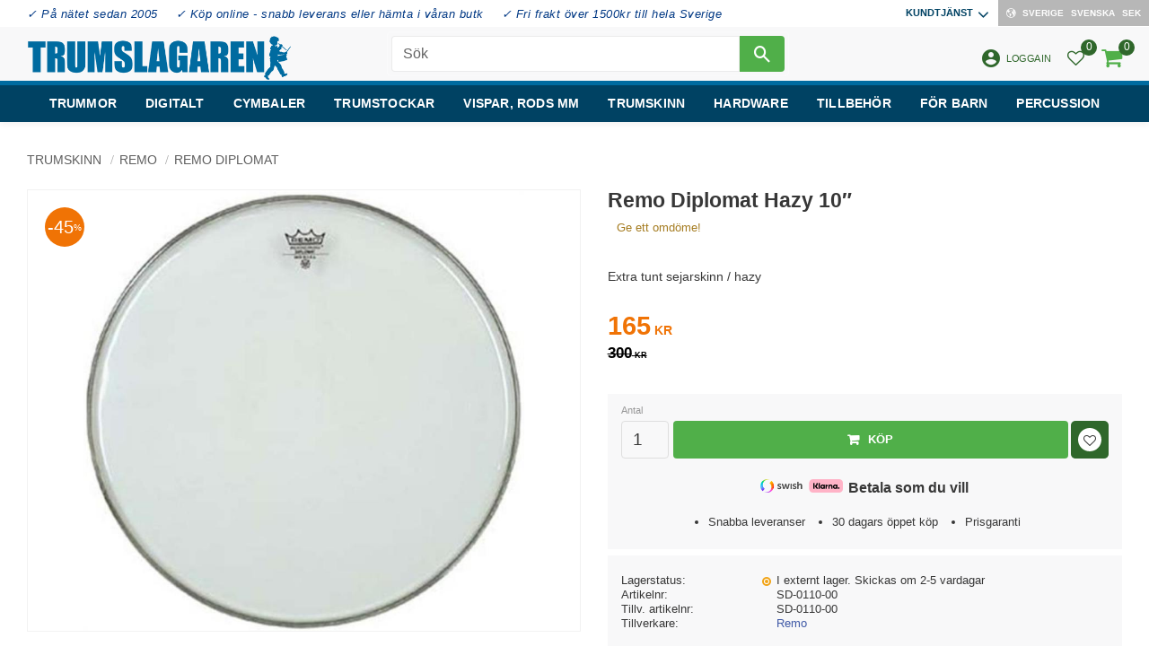

--- FILE ---
content_type: text/html; charset=UTF-8
request_url: https://www.trumslagaren.se/product/remo-diplomat-hazy-10
body_size: 22741
content:
<!DOCTYPE html>
<html
     id="product-page"    class="no-js customer-accounts-enabled has-favorite-cart pricelist-1 incl-vat product-page product-33532 product-page-with-photoswipe category-71 root-category-6 theme-color-scheme-0 theme-background-pattern-0"
    lang="sv"
    dir="ltr"
    data-country="SE"
    data-currency="SEK"
>

    <head>
        <meta charset="UTF-8" />
        <title>Remo Diplomat Hazy 10″</title>
                    <meta name="description" content="Extra tunt sejarskinn / hazy" />
                <meta name="viewport" content="width=device-width, initial-scale=1" />
        
                            <link rel="shortcut icon" href="https://cdn.starwebserver.se/shops/trumslagaren/files/favicon_duphff5t1.ico?_=1767904965" />
        
                                    <link rel="canonical" href="https://www.trumslagaren.se/product/remo-diplomat-hazy-10" />
        
                                                    <link rel="alternate" hreflang="sv" href="https://www.trumslagaren.se/product/remo-diplomat-hazy-10" />
                            <link rel="alternate" hreflang="en" href="https://www.trumslagaren.se/en/product/remo-diplomat-hazy-10-2" />
                    
        
                    <script type="application/ld+json">
                [{"@id":"https:\/\/www.trumslagaren.se\/product\/remo-diplomat-hazy-10","@context":"http:\/\/schema.org\/","name":"Remo Diplomat Hazy 10\u2033","description":"Extra tunt sejarskinn \/ hazy","image":["https:\/\/cdn.starwebserver.se\/shops\/trumslagaren\/files\/diplomat-coated-e1453328481945_dupspyrz1.jpg"],"@type":"Product","sku":"SD-0110-00","offers":{"@type":"Offer","price":"165","priceCurrency":"SEK","availability":"http:\/\/schema.org\/InStock","url":"https:\/\/www.trumslagaren.se\/product\/remo-diplomat-hazy-10","itemCondition":"http:\/\/schema.org\/NewCondition"},"gtin":"757242146644","mpn":"SD-0110-00","brand":{"@type":"Brand","name":"Remo"}}]            </script>
                    <script type="application/ld+json">
                [{"@context":"https:\/\/schema.org","@type":"BreadcrumbList","itemListElement":[{"@type":"ListItem","position":1,"name":"Trumskinn","item":"https:\/\/www.trumslagaren.se\/category\/trumskinn"},{"@type":"ListItem","position":2,"name":"Remo","item":"https:\/\/www.trumslagaren.se\/category\/remo"},{"@type":"ListItem","position":3,"name":"Remo Diplomat","item":"https:\/\/www.trumslagaren.se\/category\/remo-diplomat"}]},{"@context":"https:\/\/schema.org","@type":"BreadcrumbList","itemListElement":[{"@type":"ListItem","position":1,"name":"Trumskinn","item":"https:\/\/www.trumslagaren.se\/category\/trumskinn"}]}]            </script>
        
                        
                <link rel="stylesheet" href="https://cdn.starwebserver.se/61990/css/shop/shop.combined.min.css" />
                                            <link rel="stylesheet" href="https://cdn.starwebserver.se/61990/css/shop/related-products-popup.min.css" />
                                            <link href="https://fonts.googleapis.com/icon?family=Material+Icons" rel="stylesheet">
<meta name="viewport" content="width=device-width, initial-scale=1.0, maximum-scale=1.0, user-scalable=no" />
 
<!--Addwish-->
<script type="text/javascript"> (function() { var aws = document.createElement('script'); aws.type = 'text/javascript'; if (typeof(aws.async) != "undefined") { aws.async = true; } aws.src = (window.location.protocol == 'https:' ? 'https://d1pna5l3xsntoj.cloudfront.net' : 'http://cdn.addwish.com') + '/scripts/company/awAddGift.js#D489B45F20854AD67D24A04C5E18BEB8'; var s = document.getElementsByTagName('script')[0]; s.parentNode.insertBefore(aws, s); })(); </script>
<!--END Addwish—>

<!--Start of Tawk.to Script-->
<script type="text/javascript">
var Tawk_API=Tawk_API||{}, Tawk_LoadStart=new Date();
(function(){
var s1=document.createElement("script"),s0=document.getElementsByTagName("script")[0];
s1.async=true;
s1.src='https://embed.tawk.to/61dedb1af7cf527e84d1c69c/1fp78fosn';
s1.charset='UTF-8';
s1.setAttribute('crossorigin','*');
s0.parentNode.insertBefore(s1,s0);
})();
</script>
<!--End of Tawk.to Script—>


<!-- Google tag (gtag.js) -->
<script async src="https://www.googletagmanager.com/gtag/js?id=G-MNQS6HWQKL"></script>
<script>
  window.dataLayer = window.dataLayer || [];
  function gtag(){dataLayer.push(arguments);}
  gtag('js', new Date());

  gtag('config', 'G-MNQS6HWQKL');
</script>
        
                            <link rel="stylesheet" href="https://cdn.starwebserver.se/61990/themes/william/css/theme-plugins.combined.min.css" />
                    <link rel="stylesheet" href="https://cdn.starwebserver.se/61990/themes/william/css/theme.min.css" />
        
                    <link rel="stylesheet" href="https://cdn.starwebserver.se/shops/trumslagaren/themes/william/css/shop-custom.min.css?_=1768068455" />
        
                <link href="https://fonts.googleapis.com/icon?family=Material+Icons" rel="stylesheet">

                <script>
            var docElement = document.documentElement;
            docElement.className = docElement.className.replace('no-js', 'js');
            eval(decodeURIComponent(Array.prototype.map.call(atob('[base64]'), function(c) {
                    return '%' + ('00' + c.charCodeAt(0).toString(16)).slice(-2)
                }).join('')));        </script>

                                            <meta property="og:site_name" content="Trumslagaren" />
                                                <meta property="og:type" content="product" />
                                                <meta property="og:locale" content="sv_SE" />
                                                <meta property="og:title" content="Remo Diplomat Hazy 10″" />
                                                <meta property="og:url" content="https://www.trumslagaren.se/product/remo-diplomat-hazy-10" />
                                                <meta property="og:description" content="Extra tunt sejarskinn / hazy" />
                                                <meta property="og:image" content="https://cdn.starwebserver.se/shops/trumslagaren/files/cache/diplomat-coated-e1453328481945_dupspyrz1_grande.jpg?_=1615134791" />
                            <meta name="sws:no-image-url" content="https://cdn.starwebserver.se/img/no-image.png" />

                    <script>
                !function(f,b,e,v,n,t,s)
                {if(f.fbq)return;n=f.fbq=function(){n.callMethod?
                n.callMethod.apply(n,arguments):n.queue.push(arguments)};
                if(!f._fbq)f._fbq=n;n.push=n;n.loaded=!0;n.version='2.0';
                n.queue=[];t=b.createElement(e);t.async=!0;
                t.src=v;s=b.getElementsByTagName(e)[0];
                s.parentNode.insertBefore(t,s)}(window, document,'script',
                'https://connect.facebook.net/en_US/fbevents.js');
                fbq('init', '779487668864292');
                fbq('track', 'PageView', null, {eventID: '697154fe3bc301.76545258'});
            </script>
            <noscript><img height="1" width="1" style="display:none"
                src="https://www.facebook.com/tr?id=779487668864292&ev=PageView&noscript=1"
            /></noscript>
        
        
        
        <script>
            var ecommerceContainerIdToProducts = {};

                      
                            
                                    window.dataLayer = window.dataLayer || [];
                    dataLayer.push({ecommerce: null});
                    dataLayer.push(
                        {event: 'view_item', ecommerce: {"currency":"SEK","value":165,"items":[{"item_id":"SD-0110-00","item_name":"Remo Diplomat Hazy 10\u2033","currency":"SEK","price":165,"quantity":1,"item_category":"Remo Diplomat","item_category2":"Trumskinn"}]}}
                    );
                                            
                                    window.dataLayer = window.dataLayer || [];
                    dataLayer.push({ecommerce: null});
                    dataLayer.push(
                        {event: 'view_item_list', ecommerce: {"item_list_id":"PDPRelatedProducts","item_list_name":"PDP Related products","items":[]}}
                    );
                            
            // use Object.assign to cast empty array to object
            ecommerceContainerIdToProducts = Object.assign({}, {"pdp":{"SD-0110-00":{"item_id":"SD-0110-00","item_name":"Remo Diplomat Hazy 10\u2033","currency":"SEK","price":165,"quantity":1,"item_category":"Remo Diplomat","item_category2":"Trumskinn"}},"PDPRelatedProducts":[]});
                </script>

                                    <script>
                    window.dataLayer = window.dataLayer || [];
                    dataLayer.push(
                        {"productId":"SD-0110-00","currency":"SEK","productPrice":"165"}                    );
                </script>
                        <script>(function(w,d,s,l,i){w[l]=w[l]||[];w[l].push({'gtm.start':
                        new Date().getTime(),event:'gtm.js'});var f=d.getElementsByTagName(s)[0],
                    j=d.createElement(s),dl=l!='dataLayer'?'&l='+l:'';j.async=true;j.src=
                    'https://www.googletagmanager.com/gtm.js?id='+i+dl;f.parentNode.insertBefore(j,f);
                })(window,document,'script','dataLayer','GTM-KX34WN');
            </script>
        
            </head>
    <body>
    
                <noscript><iframe src="https://www.googletagmanager.com/ns.html?id=GTM-KX34WN"
                              height="0" width="0" style="display:none;visibility:hidden"></iframe>
            </noscript>
        
        
                                <div id="page-container">

    <header id="site-header" class="site-header">
        <div class="wrapper site-header-wrapper">
            <div class="content site-header-content">

                <div class="header-items">
                    <div class="header-item header-item-1 region header-region header-region-1 has-ace-text-block has-menu-block has-locale-block" data-region="headerTop" ><div class="block ace-text-block block-301 usp-wrapper">
    <ul>
    <li><a>✓ På nätet sedan 2005</a></li>
    <li><a>✓ Köp online - snabb leverans eller hämta i våran butk</a></li>
    <li><a>✓ Fri frakt över 1500kr till hela Sverige</a></li>
</ul>
</div>

<nav class="block menu-block block-293 menu-block-with-flyout-menu custom custom-menu-block" aria-label="Meny">

    
    <ul class="menu menu-level-1" role="menubar">
                                <li class="menu-item menu-item-173 menu-level-1-item has-children menu-item-has-children"
                            data-id="173"
                            data-level="1"
                            role="none"
                        >
                            <a href="/customer-service"  title="Kundtjänst"
                                class="menu-title menu-title-173 menu-level-1-title has-children menu-title-has-children"
                                data-level="1"
                                role="menuitem"
                                aria-haspopup="true" aria-expanded="false"
                            >Kundtjänst</a>
            
                                <span class="toggle-static-child-menu toggle-child-menu" role="button" tabindex="0" aria-label="Visa underkategorier" aria-expanded="false" aria-controls="submenu-173"></span>
            
                                <ul class="menu menu-level-2" data-level="2" role="menu" aria-label="Underkategorier">
                                                <li class="menu-item menu-item-311 menu-level-2-item "
                                                    data-id="311"
                                                    data-level="2"
                                                    role="none"
                                                >
                                                    <a href="/customer-service"  title="Kontakta oss"
                                                        class="menu-title menu-title-311 menu-level-2-title "
                                                        data-level="2"
                                                        role="menuitem"
                                                        
                                                    >Kontakta oss</a>
                                    
                                    
                                                </li>
                                                <li class="menu-item menu-item-180 menu-level-2-item "
                                                    data-id="180"
                                                    data-level="2"
                                                    role="none"
                                                >
                                                    <a href="/page/vanliga-fragor"  title="Vanliga frågor"
                                                        class="menu-title menu-title-180 menu-level-2-title "
                                                        data-level="2"
                                                        role="menuitem"
                                                        
                                                    >Vanliga frågor</a>
                                    
                                    
                                                </li>
                                                <li class="menu-item menu-item-174 menu-level-2-item "
                                                    data-id="174"
                                                    data-level="2"
                                                    role="none"
                                                >
                                                    <a href="/page/hur-handlar"  title="Hur handlar jag?"
                                                        class="menu-title menu-title-174 menu-level-2-title "
                                                        data-level="2"
                                                        role="menuitem"
                                                        
                                                    >Hur handlar jag?</a>
                                    
                                    
                                                </li>
                                                <li class="menu-item menu-item-312 menu-level-2-item "
                                                    data-id="312"
                                                    data-level="2"
                                                    role="none"
                                                >
                                                    <a href="/page/reklamation-retur"  title="Reklamation och retur"
                                                        class="menu-title menu-title-312 menu-level-2-title "
                                                        data-level="2"
                                                        role="menuitem"
                                                        
                                                    >Reklamation och retur</a>
                                    
                                    
                                                </li>
                                                <li class="menu-item menu-item-175 menu-level-2-item "
                                                    data-id="175"
                                                    data-level="2"
                                                    role="none"
                                                >
                                                    <a href="/page/kopvillkor"  title="Köpvillkor"
                                                        class="menu-title menu-title-175 menu-level-2-title "
                                                        data-level="2"
                                                        role="menuitem"
                                                        
                                                    >Köpvillkor</a>
                                    
                                    
                                                </li>
                                                <li class="menu-item menu-item-176 menu-level-2-item "
                                                    data-id="176"
                                                    data-level="2"
                                                    role="none"
                                                >
                                                    <a href="/page/policy-och-cookies"  title="Policy och cookies"
                                                        class="menu-title menu-title-176 menu-level-2-title "
                                                        data-level="2"
                                                        role="menuitem"
                                                        
                                                    >Policy och cookies</a>
                                    
                                    
                                                </li>
                                                <li class="menu-item menu-item-421 menu-level-2-item "
                                                    data-id="421"
                                                    data-level="2"
                                                    role="none"
                                                >
                                                    <a href="/page/prisgaranti"  title="Prisgaranti"
                                                        class="menu-title menu-title-421 menu-level-2-title "
                                                        data-level="2"
                                                        role="menuitem"
                                                        
                                                    >Prisgaranti</a>
                                    
                                    
                                                </li>
                                                <li class="menu-item menu-item-453 menu-level-2-item "
                                                    data-id="453"
                                                    data-level="2"
                                                    role="none"
                                                >
                                                    <a href="/page/handla-trummor-miljosmart"  title="Handla trummor miljösmart"
                                                        class="menu-title menu-title-453 menu-level-2-title "
                                                        data-level="2"
                                                        role="menuitem"
                                                        
                                                    >Handla trummor miljösmart</a>
                                    
                                    
                                                </li>
                                                <li class="menu-item menu-item-181 menu-level-2-item "
                                                    data-id="181"
                                                    data-level="2"
                                                    role="none"
                                                >
                                                    <a href="/page/produktguide"  title="Produktguide"
                                                        class="menu-title menu-title-181 menu-level-2-title "
                                                        data-level="2"
                                                        role="menuitem"
                                                        
                                                    >Produktguide</a>
                                    
                                    
                                                </li>
                                                <li class="menu-item menu-item-426 menu-level-2-item "
                                                    data-id="426"
                                                    data-level="2"
                                                    role="none"
                                                >
                                                    <a href="/page/handla-som-skolor-kommun-eller-samfund"  title="Handla som skola, kommun eller samfund"
                                                        class="menu-title menu-title-426 menu-level-2-title "
                                                        data-level="2"
                                                        role="menuitem"
                                                        
                                                    >Handla som skola, kommun eller samfund</a>
                                    
                                    
                                                </li>
                                </ul>
            
                        </li>
            </ul>
</nav>

        <script type="text/x-mustache" id="nodesPartialTmpl">
    {{#nodes}}
        {{^hidden}}
            <li class="menu-item menu-item-{{nodeId}} menu-level-{{nodeLevel}}-item {{cssClasses}}{{#dynamicNode}} dynamic-menu-item{{/dynamicNode}}{{#hasChildren}} menu-item-has-children{{/hasChildren}}"
                data-id="{{nodeId}}"
                data-level="{{nodeLevel}}"
                role="none"
            >
                <a href="{{permalink}}" {{#newWindow}}target="_blank" rel="noopener"{{/newWindow}} title="{{value}}"
                    class="menu-title menu-title-{{nodeId}} menu-level-{{nodeLevel}}-title {{cssClasses}}{{#dynamicNode}} dynamic-menu-title{{/dynamicNode}}{{#hasChildren}} menu-title-has-children{{/hasChildren}}"
                    data-level="{{nodeLevel}}"
                    role="menuitem"
                    {{#hasChildren}}aria-haspopup="true" aria-expanded="false"{{/hasChildren}}
                >{{value}}</a>

                {{#hasChildren}}
                    <span class="{{#dynamicNode}}toggle-dynamic-child-menu{{/dynamicNode}}{{^dynamicNode}}toggle-static-child-menu{{/dynamicNode}} toggle-child-menu" role="button" tabindex="0" aria-label="Visa underkategorier" aria-expanded="false" aria-controls="submenu-{{nodeId}}"></span>

                    <ul class="menu menu-level-{{childNodeLevel}}" data-level="{{childNodeLevel}}" role="menu" aria-label="Underkategorier">
                        {{>nodesPartial}}
                    </ul>
                {{/hasChildren}}

            </li>
        {{/hidden}}
    {{/nodes}}
</script>
    <script type="text/x-mustache" id="menuTreeTmpl">
            {{>nodesPartial}}
        </script>
<button class="select-locale-button block locale-block block-292"
        id="locale-selector"
        data-language-mapper="active"
        aria-haspopup="dialog"
        aria-controls="locale-modal"
>
    <span class="select-locale-button-content">
        <span class="icon"></span>
        <span class="country">Sverige</span>
        <span class="language" data-lang-code="sv">Svenska</span>
        <span class="currency">SEK</span>
    </span>
</button>


        <script type="text/x-mustache" id="localeModalTmpl">
    <form action="/index/set-selection" class="select-locale-modal block locale-block block-292"
        role="dialog"
        aria-modal="true"
        aria-labelledby="locale-modal-title"
        id="locale-modal">
        <h3 id="locale-modal-title">Ändra inställningar</h3>
        <div class="fieldset">
                            <div class="field-wrap select-type country">
                    <label for="country-field" class="caption"><span>Land</span></label>
                    <div class="control">
                        <select id="country-field" name="country" class="country" data-selected="SE">
                                                            <option value="BE">Belgien</option>
                                                            <option value="DK">Danmark</option>
                                                            <option value="EE">Estland</option>
                                                            <option value="FI">Finland</option>
                                                            <option value="FR">Frankrike</option>
                                                            <option value="GR">Grekland</option>
                                                            <option value="IE">Irland</option>
                                                            <option value="IT">Italien</option>
                                                            <option value="HR">Kroatien</option>
                                                            <option value="LV">Lettland</option>
                                                            <option value="LT">Litauen</option>
                                                            <option value="LU">Luxemburg</option>
                                                            <option value="NL">Nederländerna</option>
                                                            <option value="NO">Norge</option>
                                                            <option value="PL">Polen</option>
                                                            <option value="PT">Portugal</option>
                                                            <option value="CH">Schweiz</option>
                                                            <option value="SK">Slovakien</option>
                                                            <option value="SI">Slovenien</option>
                                                            <option value="ES">Spanien</option>
                                                            <option value="GB">Storbritannien</option>
                                                            <option value="SE" data-country-selector="SE">Sverige</option>
                                                            <option value="CZ">Tjeckien</option>
                                                            <option value="DE">Tyskland</option>
                                                            <option value="US">USA</option>
                                                            <option value="HU">Ungern</option>
                                                            <option value="AX">Åland</option>
                                                            <option value="AT">Österrike</option>
                                                    </select>
                    </div>
                </div>
                        <div class="field-wrap select-type language">
                <label for="language-field" class="caption"><span>Språk</span></label>
                <div class="control">
                    <select id="language-field" name="lang" class="language" data-selected="sv">
                                                    <option value="sv">Svenska</option>
                                                    <option value="en">English</option>
                                            </select>
                </div>
            </div>
            <div class="field-wrap select-type currency"><label for="currency-field" class="caption"><span>Valuta</span></label>
                <div class="control">
                                                                        <select id="currency-field" name="currency" class="currency currency-field hide" data-selected="SEK" disabled>
                                                                    <option value="SEK">SEK</option>
                                                                    <option value="NOK">NOK</option>
                                                                    <option value="EUR">EUR</option>
                                                                    <option value="DKK">DKK</option>
                                                            </select>
                                                                                                            <select id="currency-field-SE" name="currency" class="currency currency-field"data-selected="SEK">
                                                                            <option value="SEK">SEK</option>
                                                                            <option value="NOK">NOK</option>
                                                                            <option value="EUR">EUR</option>
                                                                            <option value="DKK">DKK</option>
                                                                    </select>
                                                                                        </div>
            </div>
            <div class="select-locale-modal-footer">
                <input type="hidden" name="redirectUrl" value="/product/remo-diplomat-hazy-10"/>
                <button type="button" title="Stäng" class="select-locale-modal-close-button">Stäng</button>
                <button type="submit" title="Spara" class="select-locale-modal-update-button">Spara</button>
            </div>
        </div>
    </form>
</script>
</div>
                    <div class="header-item header-item-2">
                        <a href="https://www.trumslagaren.se" id="home"><img id="shop-logo" src="https://cdn.starwebserver.se/shops/trumslagaren/files/trumslagaren_logo_560px.png?_=1746950853" alt="Trumslagaren" width="560" height="95" /></a>
                        <div class="region header-region header-region-2 has-search-block has-ace-text-block has-cart-block" data-region="headerMiddle" ><div class="block search-block block-302 search-block-with-fullwidth">
    <h3>Sök</h3>
    <div class="content">
        <form action="/search" method="get">
            <div class="field-wrap search-type required">
                <label for="search-field-block-302" class="caption"><span>Sök produkter & kategorier</span></label>
                <div class="control">
                    <input type="search" name="q" id="search-field-block-302" class="autocomplete" value="" placeholder="Sök" data-text-header="Produkter" data-text-link="Visa alla" aria-label="Sök produkter &amp; kategorier" />
                </div>
            </div>
            <button type="submit" aria-label="Sök"><span aria-hidden="true">Sök</span></button>
        </form>
    </div>
</div><div class="block search-block block-295 visible-desktop">
    <h3>Sök</h3>
    <div class="content">
        <form action="/search" method="get">
            <div class="field-wrap search-type required">
                <label for="search-field-block-295" class="caption"><span>Sök produkter & kategorier</span></label>
                <div class="control">
                    <input type="search" name="q" id="search-field-block-295" class="autocomplete" value="" placeholder="Sök" data-text-header="Produkter" data-text-link="Visa alla" aria-label="Sök produkter &amp; kategorier" />
                </div>
            </div>
            <button type="submit" aria-label="Sök"><span aria-hidden="true">Sök</span></button>
        </form>
    </div>
</div><div class="block ace-text-block block-303 user-wrapper">
    <a href="/customer" class="user-menu"><i class="material-icons">account_circle</i><span>Logga in</span></a>
</div>
    <div class="block favorite-cart-block block-296">
        <div class="favorite block open-off-canvas-favorites" role="button" tabindex="0" aria-label="Favoriter">
            <div class="favorite-wrap">
                <span class="favorite-title visually-hidden">Favoriter</span>
                <span class="favorite-item-count quantity">
                    <span class="favorite-items-count-label visually-hidden">Antal favoriter: </span>
                    <span class="number"></span>
                </span>
            </div>
        </div>
                <div class="favorite-cart block open-off-canvas-products">
            <div class="cart-wrap">
                <div class="header favorite-cart-header" href="/checkout" role="button" tabindex="0" aria-label="Kundvagn">
                    <span class="favorite-cart-title visually-hidden">Kundvagn</span>
                    <span class="product-item-count quantity">
                        <span class="cart-items-count-label visually-hidden">Antal produkter: </span>
                        <span class="number"></span>
                    </span>
                    <span class="favorite-cart-icon" aria-hidden="true"></span>
                </div>
            </div>
            <span class="cart-item-total-price quantity hide">
                <span class="number"></span>
            </span>
        </div>
            </div> <!-- /.favorite-cart-block -->
</div>
                    </div>
                    <div class="header-item header-item-3 region header-region header-region-3 has-menu-block" data-region="header" >
<nav class="block menu-block block-304 menu-block-with-mega-dropdown-menu custom custom-menu-block" aria-label="Meny">

    
    <ul class="menu menu-level-1" role="menubar">
                                <li class="menu-item menu-item-385 menu-level-1-item has-children dynamic-menu-item menu-item-has-children"
                            data-id="385"
                            data-level="1"
                            role="none"
                        >
                            <a href="/category/trummor"  title="Trummor"
                                class="menu-title menu-title-385 menu-level-1-title has-children dynamic-menu-title menu-title-has-children"
                                data-level="1"
                                role="menuitem"
                                aria-haspopup="true" aria-expanded="false"
                            >Trummor</a>
            
                                <span class="toggle-dynamic-child-menu toggle-child-menu" role="button" tabindex="0" aria-label="Visa underkategorier" aria-expanded="false" aria-controls="submenu-385"></span>
            
                                <ul class="menu menu-level-2" data-level="2" role="menu" aria-label="Underkategorier">
                                </ul>
            
                        </li>
                        <li class="menu-item menu-item-198 menu-level-1-item has-children menu-item-has-children"
                            data-id="198"
                            data-level="1"
                            role="none"
                        >
                            <a href="/category/digitalt"  title="Digitalt"
                                class="menu-title menu-title-198 menu-level-1-title has-children menu-title-has-children"
                                data-level="1"
                                role="menuitem"
                                aria-haspopup="true" aria-expanded="false"
                            >Digitalt</a>
            
                                <span class="toggle-static-child-menu toggle-child-menu" role="button" tabindex="0" aria-label="Visa underkategorier" aria-expanded="false" aria-controls="submenu-198"></span>
            
                                <ul class="menu menu-level-2" data-level="2" role="menu" aria-label="Underkategorier">
                                                <li class="menu-item menu-item-272 menu-level-2-item "
                                                    data-id="272"
                                                    data-level="2"
                                                    role="none"
                                                >
                                                    <a href="/category/trumset-2"  title="Trumset"
                                                        class="menu-title menu-title-272 menu-level-2-title "
                                                        data-level="2"
                                                        role="menuitem"
                                                        
                                                    >Trumset</a>
                                    
                                    
                                                </li>
                                                <li class="menu-item menu-item-261 menu-level-2-item "
                                                    data-id="261"
                                                    data-level="2"
                                                    role="none"
                                                >
                                                    <a href="/category/multipads"  title="Multipads"
                                                        class="menu-title menu-title-261 menu-level-2-title "
                                                        data-level="2"
                                                        role="menuitem"
                                                        
                                                    >Multipads</a>
                                    
                                    
                                                </li>
                                                <li class="menu-item menu-item-262 menu-level-2-item "
                                                    data-id="262"
                                                    data-level="2"
                                                    role="none"
                                                >
                                                    <a href="/category/monitorer"  title="Monitorer"
                                                        class="menu-title menu-title-262 menu-level-2-title "
                                                        data-level="2"
                                                        role="menuitem"
                                                        
                                                    >Monitorer</a>
                                    
                                    
                                                </li>
                                                <li class="menu-item menu-item-263 menu-level-2-item "
                                                    data-id="263"
                                                    data-level="2"
                                                    role="none"
                                                >
                                                    <a href="/category/stativ-och-klampar"  title="Stativ och klampar"
                                                        class="menu-title menu-title-263 menu-level-2-title "
                                                        data-level="2"
                                                        role="menuitem"
                                                        
                                                    >Stativ och klampar</a>
                                    
                                    
                                                </li>
                                                <li class="menu-item menu-item-264 menu-level-2-item "
                                                    data-id="264"
                                                    data-level="2"
                                                    role="none"
                                                >
                                                    <a href="/category/triggers"  title="Triggers"
                                                        class="menu-title menu-title-264 menu-level-2-title "
                                                        data-level="2"
                                                        role="menuitem"
                                                        
                                                    >Triggers</a>
                                    
                                    
                                                </li>
                                                <li class="menu-item menu-item-265 menu-level-2-item "
                                                    data-id="265"
                                                    data-level="2"
                                                    role="none"
                                                >
                                                    <a href="/category/trumpads"  title="Trumpads"
                                                        class="menu-title menu-title-265 menu-level-2-title "
                                                        data-level="2"
                                                        role="menuitem"
                                                        
                                                    >Trumpads</a>
                                    
                                    
                                                </li>
                                                <li class="menu-item menu-item-267 menu-level-2-item "
                                                    data-id="267"
                                                    data-level="2"
                                                    role="none"
                                                >
                                                    <a href="/category/kick-och-hatpads"  title="Kick och hatpads"
                                                        class="menu-title menu-title-267 menu-level-2-title "
                                                        data-level="2"
                                                        role="menuitem"
                                                        
                                                    >Kick och hatpads</a>
                                    
                                    
                                                </li>
                                                <li class="menu-item menu-item-266 menu-level-2-item "
                                                    data-id="266"
                                                    data-level="2"
                                                    role="none"
                                                >
                                                    <a href="/category/cymbalpads"  title="Cymbalpads"
                                                        class="menu-title menu-title-266 menu-level-2-title "
                                                        data-level="2"
                                                        role="menuitem"
                                                        
                                                    >Cymbalpads</a>
                                    
                                    
                                                </li>
                                                <li class="menu-item menu-item-269 menu-level-2-item "
                                                    data-id="269"
                                                    data-level="2"
                                                    role="none"
                                                >
                                                    <a href="/category/specialpads"  title="Specialpads"
                                                        class="menu-title menu-title-269 menu-level-2-title "
                                                        data-level="2"
                                                        role="menuitem"
                                                        
                                                    >Specialpads</a>
                                    
                                    
                                                </li>
                                                <li class="menu-item menu-item-270 menu-level-2-item "
                                                    data-id="270"
                                                    data-level="2"
                                                    role="none"
                                                >
                                                    <a href="/category/trummoduler"  title="Trummoduler"
                                                        class="menu-title menu-title-270 menu-level-2-title "
                                                        data-level="2"
                                                        role="menuitem"
                                                        
                                                    >Trummoduler</a>
                                    
                                    
                                                </li>
                                                <li class="menu-item menu-item-403 menu-level-2-item "
                                                    data-id="403"
                                                    data-level="2"
                                                    role="none"
                                                >
                                                    <a href="/category/programvaror"  title="Programvaror"
                                                        class="menu-title menu-title-403 menu-level-2-title "
                                                        data-level="2"
                                                        role="menuitem"
                                                        
                                                    >Programvaror</a>
                                    
                                    
                                                </li>
                                                <li class="menu-item menu-item-271 menu-level-2-item "
                                                    data-id="271"
                                                    data-level="2"
                                                    role="none"
                                                >
                                                    <a href="/category/tillbehor-3"  title="Tillbehör"
                                                        class="menu-title menu-title-271 menu-level-2-title "
                                                        data-level="2"
                                                        role="menuitem"
                                                        
                                                    >Tillbehör</a>
                                    
                                    
                                                </li>
                                </ul>
            
                        </li>
                        <li class="menu-item menu-item-384 menu-level-1-item has-children dynamic-menu-item menu-item-has-children"
                            data-id="384"
                            data-level="1"
                            role="none"
                        >
                            <a href="/category/cymbaler"  title="Cymbaler"
                                class="menu-title menu-title-384 menu-level-1-title has-children dynamic-menu-title menu-title-has-children"
                                data-level="1"
                                role="menuitem"
                                aria-haspopup="true" aria-expanded="false"
                            >Cymbaler</a>
            
                                <span class="toggle-dynamic-child-menu toggle-child-menu" role="button" tabindex="0" aria-label="Visa underkategorier" aria-expanded="false" aria-controls="submenu-384"></span>
            
                                <ul class="menu menu-level-2" data-level="2" role="menu" aria-label="Underkategorier">
                                </ul>
            
                        </li>
                        <li class="menu-item menu-item-422 menu-level-1-item has-children dynamic-menu-item menu-item-has-children"
                            data-id="422"
                            data-level="1"
                            role="none"
                        >
                            <a href="/category/trumstockar"  title="Trumstockar"
                                class="menu-title menu-title-422 menu-level-1-title has-children dynamic-menu-title menu-title-has-children"
                                data-level="1"
                                role="menuitem"
                                aria-haspopup="true" aria-expanded="false"
                            >Trumstockar</a>
            
                                <span class="toggle-dynamic-child-menu toggle-child-menu" role="button" tabindex="0" aria-label="Visa underkategorier" aria-expanded="false" aria-controls="submenu-422"></span>
            
                                <ul class="menu menu-level-2" data-level="2" role="menu" aria-label="Underkategorier">
                                </ul>
            
                        </li>
                        <li class="menu-item menu-item-423 menu-level-1-item has-children dynamic-menu-item menu-item-has-children"
                            data-id="423"
                            data-level="1"
                            role="none"
                        >
                            <a href="/category/trumstockar-mm"  title="Vispar, rods mm"
                                class="menu-title menu-title-423 menu-level-1-title has-children dynamic-menu-title menu-title-has-children"
                                data-level="1"
                                role="menuitem"
                                aria-haspopup="true" aria-expanded="false"
                            >Vispar, rods mm</a>
            
                                <span class="toggle-dynamic-child-menu toggle-child-menu" role="button" tabindex="0" aria-label="Visa underkategorier" aria-expanded="false" aria-controls="submenu-423"></span>
            
                                <ul class="menu menu-level-2" data-level="2" role="menu" aria-label="Underkategorier">
                                </ul>
            
                        </li>
                        <li class="menu-item menu-item-382 menu-level-1-item has-children dynamic-menu-item menu-item-has-children"
                            data-id="382"
                            data-level="1"
                            role="none"
                        >
                            <a href="/category/trumskinn"  title="Trumskinn"
                                class="menu-title menu-title-382 menu-level-1-title has-children dynamic-menu-title menu-title-has-children"
                                data-level="1"
                                role="menuitem"
                                aria-haspopup="true" aria-expanded="false"
                            >Trumskinn</a>
            
                                <span class="toggle-dynamic-child-menu toggle-child-menu" role="button" tabindex="0" aria-label="Visa underkategorier" aria-expanded="false" aria-controls="submenu-382"></span>
            
                                <ul class="menu menu-level-2" data-level="2" role="menu" aria-label="Underkategorier">
                                </ul>
            
                        </li>
                        <li class="menu-item menu-item-304 menu-level-1-item has-children menu-item-has-children"
                            data-id="304"
                            data-level="1"
                            role="none"
                        >
                            <a href="/category/hardware"  title="Hardware"
                                class="menu-title menu-title-304 menu-level-1-title has-children menu-title-has-children"
                                data-level="1"
                                role="menuitem"
                                aria-haspopup="true" aria-expanded="false"
                            >Hardware</a>
            
                                <span class="toggle-static-child-menu toggle-child-menu" role="button" tabindex="0" aria-label="Visa underkategorier" aria-expanded="false" aria-controls="submenu-304"></span>
            
                                <ul class="menu menu-level-2" data-level="2" role="menu" aria-label="Underkategorier">
                                                <li class="menu-item menu-item-299 menu-level-2-item "
                                                    data-id="299"
                                                    data-level="2"
                                                    role="none"
                                                >
                                                    <a href="/category/cymbalarmar-mm"  title="Cymbalarmar mm"
                                                        class="menu-title menu-title-299 menu-level-2-title "
                                                        data-level="2"
                                                        role="menuitem"
                                                        
                                                    >Cymbalarmar mm</a>
                                    
                                    
                                                </li>
                                                <li class="menu-item menu-item-300 menu-level-2-item "
                                                    data-id="300"
                                                    data-level="2"
                                                    role="none"
                                                >
                                                    <a href="/category/cymbalstativ"  title="Cymbalstativ"
                                                        class="menu-title menu-title-300 menu-level-2-title "
                                                        data-level="2"
                                                        role="menuitem"
                                                        
                                                    >Cymbalstativ</a>
                                    
                                    
                                                </li>
                                                <li class="menu-item menu-item-301 menu-level-2-item "
                                                    data-id="301"
                                                    data-level="2"
                                                    role="none"
                                                >
                                                    <a href="/category/hi-hat-stativ"  title="Hi-hat-stativ"
                                                        class="menu-title menu-title-301 menu-level-2-title "
                                                        data-level="2"
                                                        role="menuitem"
                                                        
                                                    >Hi-hat-stativ</a>
                                    
                                    
                                                </li>
                                                <li class="menu-item menu-item-302 menu-level-2-item "
                                                    data-id="302"
                                                    data-level="2"
                                                    role="none"
                                                >
                                                    <a href="/category/klampar"  title="Klampar"
                                                        class="menu-title menu-title-302 menu-level-2-title "
                                                        data-level="2"
                                                        role="menuitem"
                                                        
                                                    >Klampar</a>
                                    
                                    
                                                </li>
                                                <li class="menu-item menu-item-303 menu-level-2-item "
                                                    data-id="303"
                                                    data-level="2"
                                                    role="none"
                                                >
                                                    <a href="/category/pallar-stolar"  title="Pallar/stolar"
                                                        class="menu-title menu-title-303 menu-level-2-title "
                                                        data-level="2"
                                                        role="menuitem"
                                                        
                                                    >Pallar/stolar</a>
                                    
                                    
                                                </li>
                                                <li class="menu-item menu-item-305 menu-level-2-item "
                                                    data-id="305"
                                                    data-level="2"
                                                    role="none"
                                                >
                                                    <a href="/category/pedaler"  title="Pedaler"
                                                        class="menu-title menu-title-305 menu-level-2-title "
                                                        data-level="2"
                                                        role="menuitem"
                                                        
                                                    >Pedaler</a>
                                    
                                    
                                                </li>
                                                <li class="menu-item menu-item-306 menu-level-2-item "
                                                    data-id="306"
                                                    data-level="2"
                                                    role="none"
                                                >
                                                    <a href="/category/pukstativ"  title="Pukstativ"
                                                        class="menu-title menu-title-306 menu-level-2-title "
                                                        data-level="2"
                                                        role="menuitem"
                                                        
                                                    >Pukstativ</a>
                                    
                                    
                                                </li>
                                                <li class="menu-item menu-item-307 menu-level-2-item "
                                                    data-id="307"
                                                    data-level="2"
                                                    role="none"
                                                >
                                                    <a href="/category/rack-och-tillbehor"  title="Rack och tillbehör"
                                                        class="menu-title menu-title-307 menu-level-2-title "
                                                        data-level="2"
                                                        role="menuitem"
                                                        
                                                    >Rack och tillbehör</a>
                                    
                                    
                                                </li>
                                                <li class="menu-item menu-item-308 menu-level-2-item "
                                                    data-id="308"
                                                    data-level="2"
                                                    role="none"
                                                >
                                                    <a href="/category/stativpaket"  title="Stativpaket"
                                                        class="menu-title menu-title-308 menu-level-2-title "
                                                        data-level="2"
                                                        role="menuitem"
                                                        
                                                    >Stativpaket</a>
                                    
                                    
                                                </li>
                                                <li class="menu-item menu-item-309 menu-level-2-item "
                                                    data-id="309"
                                                    data-level="2"
                                                    role="none"
                                                >
                                                    <a href="/category/virvelstativ"  title="Virvelstativ"
                                                        class="menu-title menu-title-309 menu-level-2-title "
                                                        data-level="2"
                                                        role="menuitem"
                                                        
                                                    >Virvelstativ</a>
                                    
                                    
                                                </li>
                                                <li class="menu-item menu-item-310 menu-level-2-item "
                                                    data-id="310"
                                                    data-level="2"
                                                    role="none"
                                                >
                                                    <a href="/category/ovrig-hardware"  title="Övrig hardware"
                                                        class="menu-title menu-title-310 menu-level-2-title "
                                                        data-level="2"
                                                        role="menuitem"
                                                        
                                                    >Övrig hardware</a>
                                    
                                    
                                                </li>
                                </ul>
            
                        </li>
                        <li class="menu-item menu-item-164 menu-level-1-item has-children menu-item-has-children"
                            data-id="164"
                            data-level="1"
                            role="none"
                        >
                            <a href="/category/tillbehor"  title="Tillbehör"
                                class="menu-title menu-title-164 menu-level-1-title has-children menu-title-has-children"
                                data-level="1"
                                role="menuitem"
                                aria-haspopup="true" aria-expanded="false"
                            >Tillbehör</a>
            
                                <span class="toggle-static-child-menu toggle-child-menu" role="button" tabindex="0" aria-label="Visa underkategorier" aria-expanded="false" aria-controls="submenu-164"></span>
            
                                <ul class="menu menu-level-2" data-level="2" role="menu" aria-label="Underkategorier">
                                                <li class="menu-item menu-item-275 menu-level-2-item "
                                                    data-id="275"
                                                    data-level="2"
                                                    role="none"
                                                >
                                                    <a href="/category/bastrumklubbor"  title="Bastrumklubbor"
                                                        class="menu-title menu-title-275 menu-level-2-title "
                                                        data-level="2"
                                                        role="menuitem"
                                                        
                                                    >Bastrumklubbor</a>
                                    
                                    
                                                </li>
                                                <li class="menu-item menu-item-282 menu-level-2-item "
                                                    data-id="282"
                                                    data-level="2"
                                                    role="none"
                                                >
                                                    <a href="/category/cymbaltillbehor"  title="Cymbaltillbehör"
                                                        class="menu-title menu-title-282 menu-level-2-title "
                                                        data-level="2"
                                                        role="menuitem"
                                                        
                                                    >Cymbaltillbehör</a>
                                    
                                    
                                                </li>
                                                <li class="menu-item menu-item-313 menu-level-2-item "
                                                    data-id="313"
                                                    data-level="2"
                                                    role="none"
                                                >
                                                    <a href="/category/kablar-mm"  title="Kablar mm"
                                                        class="menu-title menu-title-313 menu-level-2-title "
                                                        data-level="2"
                                                        role="menuitem"
                                                        
                                                    >Kablar mm</a>
                                    
                                    
                                                </li>
                                                <li class="menu-item menu-item-276 menu-level-2-item "
                                                    data-id="276"
                                                    data-level="2"
                                                    role="none"
                                                >
                                                    <a href="/category/horlurar"  title="Hörlurar"
                                                        class="menu-title menu-title-276 menu-level-2-title "
                                                        data-level="2"
                                                        role="menuitem"
                                                        
                                                    >Hörlurar</a>
                                    
                                    
                                                </li>
                                                <li class="menu-item menu-item-283 menu-level-2-item "
                                                    data-id="283"
                                                    data-level="2"
                                                    role="none"
                                                >
                                                    <a href="/category/horselskydd-lurar"  title="Hörselskydd"
                                                        class="menu-title menu-title-283 menu-level-2-title "
                                                        data-level="2"
                                                        role="menuitem"
                                                        
                                                    >Hörselskydd</a>
                                    
                                    
                                                </li>
                                                <li class="menu-item menu-item-277 menu-level-2-item "
                                                    data-id="277"
                                                    data-level="2"
                                                    role="none"
                                                >
                                                    <a href="/category/metronomer"  title="Metronomer"
                                                        class="menu-title menu-title-277 menu-level-2-title "
                                                        data-level="2"
                                                        role="menuitem"
                                                        
                                                    >Metronomer</a>
                                    
                                    
                                                </li>
                                                <li class="menu-item menu-item-281 menu-level-2-item "
                                                    data-id="281"
                                                    data-level="2"
                                                    role="none"
                                                >
                                                    <a href="/category/mikrofoner-mm"  title="Mikrofoner mm."
                                                        class="menu-title menu-title-281 menu-level-2-title "
                                                        data-level="2"
                                                        role="menuitem"
                                                        
                                                    >Mikrofoner mm.</a>
                                    
                                    
                                                </li>
                                                <li class="menu-item menu-item-278 menu-level-2-item "
                                                    data-id="278"
                                                    data-level="2"
                                                    role="none"
                                                >
                                                    <a href="/category/sejarmattor"  title="Sejarmattor"
                                                        class="menu-title menu-title-278 menu-level-2-title "
                                                        data-level="2"
                                                        role="menuitem"
                                                        
                                                    >Sejarmattor</a>
                                    
                                    
                                                </li>
                                                <li class="menu-item menu-item-330 menu-level-2-item "
                                                    data-id="330"
                                                    data-level="2"
                                                    role="none"
                                                >
                                                    <a href="/category/skinntillbehor"  title="Skinntillbehör"
                                                        class="menu-title menu-title-330 menu-level-2-title "
                                                        data-level="2"
                                                        role="menuitem"
                                                        
                                                    >Skinntillbehör</a>
                                    
                                    
                                                </li>
                                                <li class="menu-item menu-item-285 menu-level-2-item "
                                                    data-id="285"
                                                    data-level="2"
                                                    role="none"
                                                >
                                                    <a href="/category/servicedelar"  title="Servicedelar"
                                                        class="menu-title menu-title-285 menu-level-2-title "
                                                        data-level="2"
                                                        role="menuitem"
                                                        
                                                    >Servicedelar</a>
                                    
                                    
                                                </li>
                                                <li class="menu-item menu-item-279 menu-level-2-item "
                                                    data-id="279"
                                                    data-level="2"
                                                    role="none"
                                                >
                                                    <a href="/category/trummattor"  title="Trummattor"
                                                        class="menu-title menu-title-279 menu-level-2-title "
                                                        data-level="2"
                                                        role="menuitem"
                                                        
                                                    >Trummattor</a>
                                    
                                    
                                                </li>
                                                <li class="menu-item menu-item-284 menu-level-2-item "
                                                    data-id="284"
                                                    data-level="2"
                                                    role="none"
                                                >
                                                    <a href="/category/vaskor-lador"  title="Väskor/lådor"
                                                        class="menu-title menu-title-284 menu-level-2-title "
                                                        data-level="2"
                                                        role="menuitem"
                                                        
                                                    >Väskor/lådor</a>
                                    
                                    
                                                </li>
                                                <li class="menu-item menu-item-280 menu-level-2-item "
                                                    data-id="280"
                                                    data-level="2"
                                                    role="none"
                                                >
                                                    <a href="/category/ovningsplattor"  title="Övningsplattor"
                                                        class="menu-title menu-title-280 menu-level-2-title "
                                                        data-level="2"
                                                        role="menuitem"
                                                        
                                                    >Övningsplattor</a>
                                    
                                    
                                                </li>
                                                <li class="menu-item menu-item-286 menu-level-2-item "
                                                    data-id="286"
                                                    data-level="2"
                                                    role="none"
                                                >
                                                    <a href="/category/ovriga-tillbehor"  title="Övriga tillbehör"
                                                        class="menu-title menu-title-286 menu-level-2-title "
                                                        data-level="2"
                                                        role="menuitem"
                                                        
                                                    >Övriga tillbehör</a>
                                    
                                    
                                                </li>
                                </ul>
            
                        </li>
                        <li class="menu-item menu-item-202 menu-level-1-item "
                            data-id="202"
                            data-level="1"
                            role="none"
                        >
                            <a href="/category/for-barn"  title="För barn"
                                class="menu-title menu-title-202 menu-level-1-title "
                                data-level="1"
                                role="menuitem"
                                
                            >För barn</a>
            
            
                        </li>
                        <li class="menu-item menu-item-408 menu-level-1-item has-children dynamic-menu-item menu-item-has-children"
                            data-id="408"
                            data-level="1"
                            role="none"
                        >
                            <a href="/category/percussion"  title="Percussion"
                                class="menu-title menu-title-408 menu-level-1-title has-children dynamic-menu-title menu-title-has-children"
                                data-level="1"
                                role="menuitem"
                                aria-haspopup="true" aria-expanded="false"
                            >Percussion</a>
            
                                <span class="toggle-dynamic-child-menu toggle-child-menu" role="button" tabindex="0" aria-label="Visa underkategorier" aria-expanded="false" aria-controls="submenu-408"></span>
            
                                <ul class="menu menu-level-2" data-level="2" role="menu" aria-label="Underkategorier">
                                </ul>
            
                        </li>
            </ul>
</nav>

</div>
                </div>

            </div><!-- .content -->
        </div><!-- .wrapper -->
    </header><!-- #site-header -->

    <div id="content" class="site-content">

        <main id="main-content" aria-label="Huvudinnehåll" >

            <article class="region has-product-block has-related-products-legacy-block has-ace-text-block has-text-block" data-region="0" >
    
    <div aria-live="polite" aria-atomic="true" class="visually-hidden favorite-status-announcer"></div>
    <div id="product-page-main-container" class="block product-block block-14">

        <script type="text/x-mustache" id="categoryBreadcrumbPartialTmpl">
            {{#nodes}}
                {{#isOpen}}
                    {{#openPage}}
                        <a href="{{shopUrl}}" class="breadcrumb"><span>{{name}}</span></a>
                    {{/openPage}}
                    {{^openPage}}
                        <span  class="breadcrumb">{{name}}</span>
                    {{/openPage}}
                    {{>categoryBreadcrumbPartial}}
                {{/isOpen}}
                {{^isOpen}}
                    {{#selected}}
                        {{#openPage}}
                            <a href="{{shopUrl}}" class="breadcrumb current-breadcrumb"><span>{{name}}</span></a>
                        {{/openPage}}
                        {{^openPage}}
                            <span class="breadcrumb">{{name}}</span>
                        {{/openPage}}
                    {{/selected}}
                {{/isOpen}}
            {{/nodes}}
        </script>

        <div class="breadcrumbs">
                                                    <a href="/category/trumskinn" class="breadcrumb"><span>Trumskinn</span></a>
                                                                <a href="/category/remo" class="breadcrumb"><span>Remo</span></a>
                                                                                        <a href="/category/remo-diplomat" class="breadcrumb current-breadcrumb"><span>Remo Diplomat</span></a>
                                                                                                                                                            </div>

    <script type="text/x-mustache" id="rootCategoriesBreadcrumbTmpl">
            {{#showBreadcrumbs}}
                {{#categories}}
                    {{>categoryBreadcrumbPartial}}
                {{/categories}}
            {{/showBreadcrumbs}}
        </script>

    <header class="product-header">
        <h1 class="product-name">Remo Diplomat Hazy 10″</h1>
        <div class="short description product-short-description"><p>Extra tunt sejarskinn / hazy</p></div>
    </header>

    <div class="dynamic-product-info has-volume-pricing">
                    <div class="product-media stock-status-109 save-percent"
                data-save-percent-title="Kampanj!"
                data-stock-status-title="I externt lager. Skickas om 2-5 vardagar"
            >
                <figure>
                    <div class="figure-content">
                            <a class="featured img-wrap product-media-item" href="https://cdn.starwebserver.se/shops/trumslagaren/files/cache/diplomat-coated-e1453328481945_dupspyrz1_grande.jpg?_=1615134791" target="_blank" rel="noopener">
                            
                                <img src="https://cdn.starwebserver.se/shops/trumslagaren/files/cache/diplomat-coated-e1453328481945_dupspyrz1_medium.jpg?_=1615134791" width="800" height="800" id="media-0" data-large-size="https://cdn.starwebserver.se/shops/trumslagaren/files/cache/diplomat-coated-e1453328481945_dupspyrz1_grande.jpg?_=1615134791" data-large-size-width="1000" data-large-size-height="1000" data-cloudzoom="disableZoom: true"  alt="Remo Diplomat Hazy 10″" />
                                
                            </a>

                    </div>
                </figure>

                        <div class="save-percent save-percent-info">
                            <span class="label">Spara</span>
                            <span class="percentage"><span class="value">45</span> <span class="unit">%</span></span>
                        </div>

            </div><!-- /.product-media -->


            <aside class="product-offer buyable" role="region" aria-label="Produkterbjudande">

                    <div class="product-price">
                            <div class="selling-price" tabindex="0" role="text">
                                <span class="visually-hidden">Nedsatt pris: </span>
                                <span class="price"><span class="amount">165</span><span class="currency"> kr</span></span>
                                <span class="unit">/ <abbr title="Styck">st</abbr></span>
                            </div>
                            <div class="original-price" tabindex="0" role="text">
                                <span class="visually-hidden">Ordinarie pris: </span>
                                <span class="price"><span class="amount">300</span><span class="currency"> kr</span></span>
                                <span class="unit">/ <abbr title="Styck">st</abbr></span>
                            </div>
                    </div>


                
                <form class="add-to-cart-form product-list-container" novalidate data-ga-ecommerce-list-id="pdp">
                                                                                    <input type="hidden" name="sku" value="SD-0110-00" />
                    
                    <div class="add-to-cart-wrap has-unit">
                                <div class="field-wrap number-type quantity-field">
                                    <label for="quantity-field" class="caption"><span>Antal</span></label>
                                    <div class="control">
                                        <input name="quantity" type="number" id="quantity-field" value="1" min="1" max="1000000" step="1" class="number" />
                                                                                                                            <label for="quantity-field" class="unit"><abbr title="Styck">st</abbr></label>
                                                                            </div>
                                </div>

                                <button type="submit" class="product-add-to-cart-action"><span>Köp</span></button>
                                                    <div class="toggle-favorite-action" data-sku="SD-0110-00" data-bundle-config="" role="button" tabindex="0">
                                <span class="favorite ">
                                        <span class="favorite-title visually-hidden">Lägg till i favoriter</span>
                                </span>
                            </div>
                                            </div><!-- /.add-to-cart-wrap -->

                    <div class="product-status" hidden aria-hidden="true">
                        <p class="status-message" data-message="Nu finns produkten i &lt;a href=&quot;/checkout&quot;&gt;kundvagnen&lt;/a&gt;."></p>
                        <p class="view-cart">
                            <a class="product-status-checkout-link" href="/checkout">
                                <b>Till kassan</b>
                                <span class="cart-item-count">1</span>
                            </a>
                        </p>
                    </div>


                                                        </form>

                                <dl class="product-details">
                        <dt class="product-stock-status product-stock-status product-stock-status-109">Lagerstatus</dt>
                        <dd class="product-stock-status product-stock-status-109"><span>I externt lager. Skickas om 2-5 vardagar</span></dd>
                    <dt class="product-sku">Artikelnr</dt><dd class="product-sku">SD-0110-00</dd>
                        <dt class="product-mpn">Tillv. artikelnr</dt><dd class="product-mpn">SD-0110-00</dd>
                                        
                                                                                                            
                                            <dt class="product-manufacturer">Tillverkare</dt>
                        <dd class="product-manufacturer">
                                                            <a href="http://www.remo.com/" rel="external" target="_blank" rel="noopener">Remo</a>
                                                    </dd>
                    
                                    </dl><!-- /product-details -->


                

                                                    <p class="manufacturer-related-products">
                        <a href="/search?m=Remo">Visa alla produkter från Remo</a>
                    </p><!-- /.manufacturer-related-products -->
                
                                    <div class="product-rating">
                                                    <a href="#product-reviews" title="Betyg: 0 av 5 stjärnor. Baserat på 0 betyg">
                                                                <span class="count">0</span>
                                <span class="info review-count-0">0 Betyg</span>
                                <span class="add-new">Ge ett omdöme!</span>
                            </a>
                                            </div>
                
                                                            </aside><!-- /.product-offer -->

                            <script>
                    fbq('track', 'ViewContent', {
                        content_ids: ['SD-0110-00'],
                        content_type: 'product',
                        content_name: 'Remo Diplomat Hazy 10″',
                        currency: 'SEK',
                        value: '165',
                    }, {eventID: '697154fe236197.28785308'});
                </script>
            
            
                    </div> <!-- /.dynamic-product-info -->

        <script type="text/x-mustache" id="dynamicProductInfoTmpl">
            <div class="product-media{{^hidePrice}}{{#stockStatusId}} stock-status-{{stockStatusId}}{{/stockStatusId}}{{#savePercentOnDiscountedPrice}} save-percent{{/savePercentOnDiscountedPrice}}{{/hidePrice}}{{#hasLabels}} has-product-label{{/hasLabels}}"{{^hidePrice}}{{#savePercentOnDiscountedPrice}}
                data-save-percent-title="Kampanj!"{{/savePercentOnDiscountedPrice}}{{/hidePrice}}
                {{#stockStatusText}}data-stock-status-title="{{stockStatusText}}"{{/stockStatusText}}
            >
                <figure{{#featuredImage.default}} class="no-image"{{/featuredImage.default}}>
                    {{#campaign}}
                        <div
                            class="campaign-label campaign-label-product-page"
                            style="background-color: #{{campaign.label.color}}; color: {{campaign.label.textColor}}">
                            {{campaign.label.text}}
                        </div>
                    {{/campaign}}
                    <div class="figure-content">
                        {{#featuredImage}}
                            {{#largeUrl}}<a class="featured img-wrap product-media-item" href="{{largeUrl}}" target="_blank" rel="noopener">{{/largeUrl}}
                            {{#featuredImage.default}}<div class="img-wrap">{{/featuredImage.default}}
                                <img src="{{url}}" width="{{width}}" height="{{height}}" id="media-0" {{#largeUrl}}data-large-size="{{largeUrl}}" data-large-size-width="{{largeWidth}}" data-large-size-height="{{largeHeight}}"{{/largeUrl}} {{#disableAutoZoom}}data-cloudzoom="disableZoom: true" {{/disableAutoZoom}} alt="{{alt}}" />
                                {{#featuredImage.default}}</div>{{/featuredImage.default}}
                            {{#largeUrl}}</a>{{/largeUrl}}
                        {{/featuredImage}}

                        {{#secondaryImages}}
                            <a href="{{largeUrl}}" class="img-wrap product-media-item" target="_blank" rel="noopener">
                                <img src="{{url}}" height="{{height}}" width="{{width}}" id="media-{{index}}" data-large-size="{{largeUrl}}" data-large-size-width="{{largeWidth}}" data-large-size-height="{{largeHeight}}" alt="{{alt}}" />
                            </a>
                        {{/secondaryImages}}
                    </div>
                </figure>

                {{^hidePrice}}
                    {{#savePercentOnDiscountedPrice}}
                        <div class="save-percent save-percent-info">
                            <span class="label">Spara</span>
                            <span class="percentage"><span class="value">{{savePercentOnDiscountedPrice}}</span> <span class="unit">%</span></span>
                        </div>
                    {{/savePercentOnDiscountedPrice}}
                {{/hidePrice}}

                {{#labels}}
                    <div class="product-label product-label-{{index}} product-label-id-{{labelId}} {{classes}}"  title="{{name}}" ><span>{{name}}</span></div>
                {{/labels}}
            </div><!-- /.product-media -->


            <aside class="product-offer{{#watchableForCustomer}} watchable{{/watchableForCustomer}}{{#buyable}} buyable{{/buyable}}{{^buyable}}{{^watchableForCustomer}} non-watchable-non-buyable{{/watchableForCustomer}}{{/buyable}}" role="region" aria-label="Produkterbjudande">
                {{#campaign}}
                    <div class="campaign-description-container campaign-label-corner-container">
                        <span
                            class="campaign-label-corner"
                            style="border-top-color: #{{campaign.label.color}};"
                        >
                        </span>
                        <span class="campaign-description-text">
                            {{campaign.description}}
                        </span>
                    </div>
                {{/campaign}}

                                {{^hidePrice}}
                    <div class="product-price">
                                                {{^originalPrice}}
                            {{{sellingPriceHtml}}}
                            <span class="unit">/ <abbr title="Styck">st</abbr></span>
                        {{/originalPrice}}
                        {{#originalPrice}}
                            <div class="selling-price" tabindex="0" role="text">
                                <span class="visually-hidden">Nedsatt pris: </span>
                                {{{sellingPriceHtml}}}
                                <span class="unit">/ <abbr title="Styck">st</abbr></span>
                            </div>
                            <div class="original-price" tabindex="0" role="text">
                                <span class="visually-hidden">Ordinarie pris: </span>
                                {{{originalPriceHtml}}}
                                <span class="unit">/ <abbr title="Styck">st</abbr></span>
                            </div>
                        {{/originalPrice}}
                    </div>
                    {{#historyCheapestPrice}}
                        <div class="price-history">
                            <span class="price-history-text">Lägsta pris senaste 30 dagar:</span>
                            <span class="price-history-value">{{{historyCheapestPrice}}}</span>
                        </div>
                    {{/historyCheapestPrice}}

                                        {{#volumePricing}}
                        {{#hasValidVolumePricesForCustomer}}
                            <div class="volume-pricing has-visible-volume-pricing-content">
                                <div class="volume-pricing-header">
                                    <span class="volume-pricing-header-title">{{{headerTitle}}}</span>
                                    <span class="toggle-volume-pricing-content"></span>
                                </div>
                                <div class="volume-pricing-content">
                                    {{#rows}}
                                        <div class="volume-pricing-row">
                                            <span class="volume">
                                                <span class="amount">{{volumeAmount}}</span>
                                                {{#unit}}<span class="unit"><abbr title="{{name}}">{{symbol}}</abbr></span>{{/unit}}
                                            </span>
                                            {{{volumePriceHtml}}}
                                            {{#unit}}<span class="divider">/</span><span class="unit"><abbr title="{{name}}">{{symbol}}</abbr></span>{{/unit}}
                                            {{#percentAmount}}
                                                <span class="percent">
                                                    <span class="amount">{{percentAmount}}</span><span class="unit">%</span>
                                                </span>
                                            {{/percentAmount}}
                                        </div>
                                    {{/rows}}
                                </div>
                            </div>
                        {{/hasValidVolumePricesForCustomer}}
                    {{/volumePricing}}
                {{/hidePrice}}

                
                <form class="add-to-cart-form product-list-container" novalidate data-ga-ecommerce-list-id="pdp">
                                                                                    <input type="hidden" name="sku" value="{{sku}}" />
                                                                        {{#isBundle}}
                            <div class="bundled-products">
                                {{#bundledProducts}}
                                    <div class="bundled-product" data-bundled-product-id="{{bundledProductId}}">
                                        <div class="bundled-product-image">
                                            {{#image}}
                                                {{#largeUrl}}
                                                    <a class="featured img-wrap product-media-item" href="{{largeUrl}}" target="_blank" rel="noopener">
                                                {{/largeUrl}}
                                                {{#default}}
                                                    <div class="img-wrap">
                                                {{/default}}
                                                <img src="{{url}}" width="{{width}}" height="{{height}}" id="media-bundled-{{bundledProductId}}-0" {{#largeUrl}}data-large-size="{{largeUrl}}" data-large-size-width="{{largeWidth}}" data-large-size-height="{{largeHeight}}"{{/largeUrl}} {{#disableAutoZoom}}data-cloudzoom="disableZoom: true" {{/disableAutoZoom}} alt="{{alt}}" />
                                                {{#default}}
                                                    </div>
                                                {{/default}}
                                                {{#largeUrl}}
                                                    </a>
                                                {{/largeUrl}}
                                            {{/image}}
                                        </div><!-- /.bundled-product-image -->
                                        <div class="bundled-product-options">
                                            <p class="bundled-product-title">
                                                {{^isHidden}}<a href="{{url}}">{{/isHidden}}
                                                    {{#hasVariants}}{{name}}{{/hasVariants}}
                                                    {{^hasVariants}}{{nameWithConcatAttributeValues}}{{/hasVariants}}
                                                {{^isHidden}}</a>{{/isHidden}}
                                            </p>
                                            <div class="bundled-product-fields" {{#hasVariants}}data-current-sku="{{sku}}"{{/hasVariants}}>
                                                {{#hasVariants}}
                                                    <input type="hidden" name="bundledProducts[{{bundledProductId}}][productId]" value="{{bundledProductId}}" />
                                                    {{#attributes}}
                                                        <div class="bundled-product-field field-wrap select-type attributes-{{id}} has-field-content">
                                                            <label for="attributes-{{id}}-select" class="caption"><span>{{name}}</span></label>
                                                            <div class="control">
                                                                <select name="bundledProducts[{{bundledProductId}}][attributes][{{id}}]" id="attributes-{{id}}-select" class="bundled-product-attribute-value-select{{#invalidSelection}} invalid-selection{{/invalidSelection}}" data-attribute-id="{{id}}">
                                                                    {{#values}}
                                                                    <option value="{{id}}"{{#selected}} selected{{/selected}}{{^active}} disabled{{/active}}>{{name}}{{^active}} (Ej tillgänglig){{/active}}</option>
                                                                    {{/values}}
                                                                </select>
                                                                {{#showInvalidSelectionMessage}}
                                                                <label class="error" for="attributes-{{id}}-select">Varianten är inte tillgänglig, prova ett annat alternativ.</label>
                                                                {{/showInvalidSelectionMessage}}
                                                            </div>
                                                        </div>
                                                    {{/attributes}}
                                                {{/hasVariants}}
                                                <div class="bundled-product-field">
                                                    <div class="bundled-product-field-fixed-quantity">{{quantity}} {{unitSymbol}}</div>
                                                </div>

                                                                                                    <div class="order-data">
                                                        {{#orderDataFieldTemplateData}}
                                                            <div class="field-wrap text-type">
                                                                <label for="bundled-order-data-{{bundledProductId}}-{{orderDataFieldId}}-field" class="caption">
                                                                <span>
                                                                    {{orderDataFieldName}}
                                                                </span>
                                                                    {{#isRequired}} <abbr class="required-asterisk" title="Obligatorisk">*</abbr>{{/isRequired}}
                                                                </label>
                                                                <div class="control">
                                                                    <input
                                                                            type="text"
                                                                            name="bundledOrderData[{{bundledProductId}}][{{orderDataFieldId}}]"
                                                                            id="bundled-order-data-{{bundledProductId}}-{{orderDataFieldId}}-field"
                                                                            placeholder="{{orderDataFieldName}}"
                                                                            maxlength="255"
                                                                            {{#isRequired}} required{{/isRequired}}
                                                                    />
                                                                </div>
                                                            </div>
                                                        {{/orderDataFieldTemplateData}}
                                                    </div>
                                                                                            </div><!-- /.bundled-product-fields -->
                                        </div><!-- /.bundled-product-options -->
                                    </div><!-- /.bundled-product -->
                                {{/bundledProducts}}
                            </div><!-- /.bundled-products -->
                        {{/isBundle}}
                    
                    <div class="add-to-cart-wrap has-unit">
                        {{^hidePrice}}
                            {{#buyable}}
                                <div class="field-wrap number-type quantity-field">
                                    <label for="quantity-field" class="caption"><span>Antal</span></label>
                                    <div class="control">
                                        <input name="quantity" type="number" id="quantity-field" value="1" min="1" max="1000000" step="1" class="number" />
                                                                                                                            <label for="quantity-field" class="unit"><abbr title="Styck">st</abbr></label>
                                                                            </div>
                                </div>

                                <button type="submit" class="product-add-to-cart-action"{{#invalidVariant}} disabled{{/invalidVariant}}><span>Köp</span></button>
                            {{/buyable}}
                        {{/hidePrice}}
                        {{#hidePrice}}
                            <p><a class="button" href="/customer?redirect=%2Fproduct%2Fremo-diplomat-hazy-10" rel="nofollow"><span>Logga in för priser</span></a></p>
                        {{/hidePrice}}
                                                    <div class="toggle-favorite-action" data-sku="{{sku}}" data-bundle-config="{{bundleWatchConfig}}" role="button" tabindex="0">
                                <span class="favorite {{#isFavorite}}favorite-active{{/isFavorite}}">
                                    {{#isFavorite}}
                                        <span class="favorite-title visually-hidden">Ta bort från favoriter</span>
                                    {{/isFavorite}}
                                    {{^isFavorite}}
                                        <span class="favorite-title visually-hidden">Lägg till i favoriter</span>
                                    {{/isFavorite}}
                                </span>
                            </div>
                                            </div><!-- /.add-to-cart-wrap -->

                    <div class="product-status" hidden aria-hidden="true">
                        <p class="status-message" data-message="Nu finns produkten i &lt;a href=&quot;/checkout&quot;&gt;kundvagnen&lt;/a&gt;."></p>
                        <p class="view-cart">
                            <a class="product-status-checkout-link" href="/checkout">
                                <b>Till kassan</b>
                                <span class="cart-item-count">1</span>
                            </a>
                        </p>
                    </div>

                                        {{#customerCanShop}}
                        {{#watchable}}
                            {{#isWatching}}
                                <button type="button" disabled>Bevakar</button>
                            {{/isWatching}}
                            {{^isWatching}}
                                <button
                                    type="button"
                                    data-variant-id="{{variantId}}"
                                    data-variant-name="{{variantName}}"
                                    data-bundle-watch-config="{{bundleWatchConfig}}"
                                    data-permalink="remo-diplomat-hazy-10"
                                    data-name="Remo Diplomat Hazy 10″"
                                    data-email=""
                                    data-text-signed-up="Bevakad"
                                    class="in-stock-notify"
                                    >Bevaka</button>
                            {{/isWatching}}
                        {{/watchable}}
                    {{/customerCanShop}}

                                                        </form>

                                <dl class="product-details">
                    {{#stockStatusValue}}
                        <dt class="product-stock-status {{stockStatusCssClass}}">{{stockStatusLabel}}</dt>
                        <dd class="{{stockStatusCssClass}}"><span>{{stockStatusValue}}</span></dd>
                    {{/stockStatusValue}}
                    <dt class="product-sku">Artikelnr</dt><dd class="product-sku">{{sku}}</dd>
                    {{#mpn}}
                        <dt class="product-mpn">Tillv. artikelnr</dt><dd class="product-mpn">{{mpn}}</dd>
                    {{/mpn}}
                                        
                                                                                                            
                                            <dt class="product-manufacturer">Tillverkare</dt>
                        <dd class="product-manufacturer">
                                                            <a href="http://www.remo.com/" rel="external" target="_blank" rel="noopener">Remo</a>
                                                    </dd>
                    
                                    </dl><!-- /product-details -->

                {{#hasAdditionalStockLocations}}
                <div class="product-stock-locations-wrap">
                    <h4>Lagerställen</h4>
                    <div class="product-stock-locations">
                        {{#additionalStockLocations}}
                        <div class="product-stock-location{{#stockStatusId}} status-id-{{stockStatusId}}{{/stockStatusId}}{{#stockStatusIdCode}} status-id-code-{{stockStatusIdCode}}{{/stockStatusIdCode}}{{#isEcommerceStockLocation}} ecommerce-stock-location{{/isEcommerceStockLocation}}">
                            <span class="product-stock-location-name">{{stockLocationName}}</span>
                            <span class="product-stock-location-status{{#stockStatusId}} product-stock-location-status-{{stockStatusId}}{{/stockStatusId}}">
                                <span class="product-stock-location-status-text">{{stockStatusText}}</span>
                            </span>
                        </div>
                        {{/additionalStockLocations}}
                    </div>
                    {{#includeStockLocationsExpandButton}}
                        <a href="#" class="expand-product-stock-locations-button">
                          <span class="more">Visa alla lagerställen</span>
                          <span class="less">Visa färre lagerställen</span>
                        </a>
                    {{/includeStockLocationsExpandButton}}
                </div>
                {{/hasAdditionalStockLocations}}

                                                    {{#documents}}
                        <h4></h4>
                        <ul class="product-documents">
                            {{#document}}
                                <li class="file-type file-type-{{extension}}">
                                    <a href="{{originalUrl}}" target="_blank" rel="noopener" data-file-type="{{extension}}">
                                        <span class="file-ext">{{extension}}</span>
                                        <span class="file-title">
                                            {{title}}{{^title}}{{name}}{{/title}}
                                        </span>
                                        <span class="file-size">{{formattedSize}}</span>
                                    </a>
                                </li>
                            {{/document}}
                        </ul>
                    {{/documents}}
                

                                                    <p class="manufacturer-related-products">
                        <a href="/search?m=Remo">Visa alla produkter från Remo</a>
                    </p><!-- /.manufacturer-related-products -->
                
                                    <div class="product-rating">
                                                    <a href="#product-reviews" title="Betyg: 0 av 5 stjärnor. Baserat på 0 betyg">
                                                                <span class="count">0</span>
                                <span class="info review-count-0">0 Betyg</span>
                                <span class="add-new">Ge ett omdöme!</span>
                            </a>
                                            </div>
                
                                                            </aside><!-- /.product-offer -->

                            <script>
                    fbq('track', 'ViewContent', {
                        content_ids: ['SD-0110-00'],
                        content_type: 'product',
                        content_name: 'Remo Diplomat Hazy 10″',
                        currency: 'SEK',
                        value: '165',
                    }, {eventID: '697154fe236197.28785308'});
                </script>
            
            
            </script>

       
    <div id="in-stock-notify-wrap" class="hide">
        <div class="in-stock-notify-modal">
            <h3 id="modal-title" role="heading" aria-level="2"></h3>
            <p class="in-stock-notify-info">Lägg till en bevakning så meddelar vi dig så snart varan är i lager igen.</p>
            <p class="in-stock-notify-message hide" aria-live="polite" role="status">
                <b>Produkten är nu bevakad</b><br />
                Vi meddelar dig så snart varan är i lager igen.            </p>
            <div class="field-wrap email-type">
                <label for="in-stock-notify-email-field" class="caption"><span>E-postadress</span></label>
                <div class="control">
                    <input
                            type="email"
                            name="email"
                            value=""
                            id="in-stock-notify-email-field"
                            placeholder="E-postadress"
                    >
                </div>
            </div>
            <button type="button" title="Lägg till bevakning" class="add-to-in-stock-notify-button">Lägg till bevakning</button>
                            <p class="user-info-legal-notice">Dina personuppgifter behandlas i enlighet med vår <a href="/page/policy-och-cookies">integritetspolicy</a>.</p>
                    </div>
    </div>

    <section class="product-overview" role="region">

        <header class="product-overview-header">
            <h2 class="product-name">Remo Diplomat Hazy 10″</h2>
            <div class="short description product-short-description">
                Extra tunt sejarskinn / hazy            </div>
        </header>

        <div class="long description product-long-description">
            <p>Diplomat® Hazy Snare Side drumheads feature open, bright tones with maximum sensitivity, sustain, articulation and projection. Constructed with 1-ply of 2-mil film, Diplomat® Hazy Snare Side drumheads provide clarity for accentuated snare drum response. Available in sizes 8″ – 15″.</p><p>– Ideal for Concert and light Jazz Snare drum resonant applications<br>– Available in sizes 8″ – 15″<br>– 1-ply 2-mil film<br>– Features open, bright tones with maximum sensitivity, sustain, articulation and projection</p>        </div>

                        
                    <div id="product-reviews">
        <a name="review"></a>
                <h3>Omdömen</h3>
        <h4
            class="product-rating review-count-0"
            title="Betyg: 0 av 5 stjärnor. Baserat på 0 betyg">
            <span class="title">Produktens betyg</span>
                        <span class="info">
                Baserat på 0 betyg.            </span>
        </h4>
                <div class="review-ratings">
            <div class="add-review-comment">
                <input type="hidden" name="currentProductId" value="33532" />
                <form novalidate>
                                    <div class="rating-selector field-wrap radio-type">
                        <div class="caption"><span>Klicka på en stjärna för att sätta ditt betyg</span></div>
                        <div class="control">
                            <span class="option">
                                <input type="radio" name="ratingScore" id="product-rating-1-radio" value="1" data-rating-score-name="Inte alls bra" />
                                <label for="product-rating-1-radio">1 stjärna</label>
                            </span>
                            <span class="option">
                                <input type="radio" name="ratingScore" id="product-rating-2-radio" value="2" data-rating-score-name="Knappt godkänd"  />
                                <label for="product-rating-2-radio">2 stjärnor</label>
                            </span>
                            <span class="option">
                                <input type="radio" name="ratingScore" id="product-rating-3-radio" value="3" data-rating-score-name="Godkänd"  />
                                <label for="product-rating-3-radio">3 stjärnor</label>
                            </span>
                            <span class="option">
                                <input type="radio" name="ratingScore" id="product-rating-4-radio" value="4" data-rating-score-name="Mycket bra"  />
                                <label for="product-rating-4-radio">4 stjärnor</label>
                            </span>
                            <span class="option">
                                <input type="radio" name="ratingScore" id="product-rating-5-radio" value="5" data-rating-score-name="Perfekt"  />
                                <label for="product-rating-5-radio">5 stjärnor</label>
                            </span>
                        </div>
                        <div class="rating-score-name"></div>
                    </div>

                    <div class="review-author">
                            Du                        
                    </div>

                    <div class="field-wrap textarea-type required">
                        <label for="customer-review-field" class="caption"><span>Klicka på en stjärna för att sätta ditt betyg</span></label>
                        <div class="control">
                            <textarea
                                name="comment"
                                id="customer-review-field"
                                placeholder="Du behöver vara inloggad för att ge ett omdöme."
                                required aria-required="true"></textarea>
                        </div>
                    </div>

                    <div class="review-button-actions">
                        
                    </div>
                    <div id="login-status-login" class="hide">Hämtar din Facebook profil.</div>
                    <div id="login-status-failed" class="hide"></div>
                                </form>
            </div>
        </div>
        <ul id="review-list" class="review-ratings">
                                <li class="no-reviews"><p>Bli den första att lämna ett omdöme.</p></li>

                    </ul>

            </div>
    <script type="text/x-mustache" id="reviewsAuthenticated">
                    <div class="rating-selector field-wrap radio-type">
                        <div class="caption"><span>Klicka på en stjärna för att sätta ditt betyg</span></div>
                        <div class="control">
                            <span class="option">
                                <input type="radio" name="ratingScore" id="product-rating-1-radio" value="1" data-rating-score-name="Inte alls bra" />
                                <label for="product-rating-1-radio">1 stjärna</label>
                            </span>
                            <span class="option">
                                <input type="radio" name="ratingScore" id="product-rating-2-radio" value="2" data-rating-score-name="Knappt godkänd"  />
                                <label for="product-rating-2-radio">2 stjärnor</label>
                            </span>
                            <span class="option">
                                <input type="radio" name="ratingScore" id="product-rating-3-radio" value="3" data-rating-score-name="Godkänd"  />
                                <label for="product-rating-3-radio">3 stjärnor</label>
                            </span>
                            <span class="option">
                                <input type="radio" name="ratingScore" id="product-rating-4-radio" value="4" data-rating-score-name="Mycket bra"  />
                                <label for="product-rating-4-radio">4 stjärnor</label>
                            </span>
                            <span class="option">
                                <input type="radio" name="ratingScore" id="product-rating-5-radio" value="5" data-rating-score-name="Perfekt"  />
                                <label for="product-rating-5-radio">5 stjärnor</label>
                            </span>
                        </div>
                        <div class="rating-score-name"></div>
                    </div>

                    <div class="review-author">
                        {{#authenticated}}
                            {{name}}
                        {{/authenticated}}
                        {{^authenticated}}
                            Du                        {{/authenticated}}
                    </div>

                    <div class="field-wrap textarea-type required">
                        <label for="customer-review-field" class="caption"><span>Klicka på en stjärna för att sätta ditt betyg</span></label>
                        <div class="control">
                            <textarea
                                name="comment"
                                id="customer-review-field"
                                placeholder="{{#authenticated}}Skriv en kommentar till ditt betyg{{/authenticated}}{{^authenticated}}Du behöver vara inloggad för att ge ett omdöme.{{/authenticated}}"
                                required aria-required="true"></textarea>
                        </div>
                    </div>

                    <div class="review-button-actions">
                        {{#authenticated}}<button type="submit" data-success-text="Tack! Ditt omdöme är under granskning.">Lämna kommentar</button>{{/authenticated}}
                    </div>
                    <div id="login-status-login" class="hide">Hämtar din Facebook profil.</div>
                    <div id="login-status-failed" class="hide"></div>
                </script>
    <script type="text/x-mustache" id="reviewsTmpl">
                {{^rows}}
                    <li class="no-reviews"><p>Bli den första att lämna ett omdöme.</p></li>
                {{/rows}}

                {{#rows}}
                    <li class="review-rating {{^approved}}not-apporved{{/approved}}">
                        <div class="rating rating-{{ratingScore}}" title="Betyg: {{ratingScore}} av 5 stjärnor.">
                            <span class="rating-value">
                                Betyg: {{ratingScore}} av 5 stjärnor                            </span>
                        </div>
                        <div class="rating-score-name">{{ratingScoreName}}</div>
                        <div class="review">
                            <div class="review-author">
                                <span>{{customerName}}</span>
                                {{^approved}}<span class="pending-review">Under granskning</span>{{/approved}}
                            </div>
                            <div class="review-content">
                                {{comment}}
                            </div>
                        </div>
                    </li>
                {{/rows}}
            </script>

                
    </section><!-- /.details -->
<!-- This view is required by 'relatedProductsLegacy'-block-->
<div class="block ace-text-block block-314">
    <div class="product-bullets">
    <div>
        <img src="https://cdn.starwebserver.se/shops/trumslagaren/files/swish-klarna-dark.png"><span>Betala som du vill</span>
        </div>
    <ul>
        
        <li>Snabba leveranser</li>
        <li>30 dagars öppet köp</li>
        <li>Prisgaranti</li>
        
    </ul>
    
</div>
</div>
<div class="block ace-text-block block-177">
    <script>
fbq('track', 'ViewContent');
</script>
</div>
<div class="block ace-text-block block-167">
    <script type="text/javascript">
var google_tag_params = {
ecomm_prodid: document.querySelectorAll('dd[class="product-sku"]')[0].innerHTML,
};
</script>
<script type="text/javascript">
/* <![CDATA[ */
var google_conversion_id = 1069739096;
var google_custom_params = window.google_tag_params;
var google_remarketing_only = true;
/* ]]> */
</script>
<script type="text/javascript" src="//www.googleadservices.com/pagead/conversion.js">
</script>
<noscript>
<div style="display:inline;">
<img height="1" width="1" style="border-style:none;" alt="" src="//googleads.g.doubleclick.net/pagead/viewthroughconversion/1069739096/?value=0&amp;guid=ON&amp;script=0"/>
</div>
</noscript>
</div>

</article>


        </main><!-- #main-content -->

        

    </div><!-- #content -->


    
        <footer id="site-footer" class="site-footer region footer-region has-ace-text-block has-text-block has-newsletter-block has-menu-block" data-region="footer" >
            <div class="wrapper site-footer-wrapper">
                <div class="content site-footer-content">

                    <div class="block ace-text-block block-305 reviews">
    <h3>Recensioner</h3>
</div>
<div class="block ace-text-block block-306 reviews">
    <script type="text/javascript"> 
var review_token = 'P61H6WpN1D8gvbQHzKtypHqLss2bbyWO5O6pf0TwYuPLIP0lyq';
var review_target = 'review-container'; 
</script>
<script src="https://reviewsonmywebsite.com/js/embed.js?v=8" type="text/javascript"></script>
<div id="review-container"></div>
</div>
    <div class="block text-block block-299 opening-hours one-column-text-block one column-content" >
                <div class="column">
            <h2>Öppettider</h2>
<p><strong>Butiken i Haninge</strong></p>
<p>Vardagar: 10.00-16.30 (Lunchstängt 13.00-14.00)&nbsp;&nbsp;</p>
<p>Lördagar: 11-14&nbsp;</p>
<p><br></p>
<p>Du kan ofta nå oss på mail och chat även utanför ordinarie öppettider. Vi svarar då i mån av tid.&nbsp;<br></p>
<p></p>
        </div>
            </div>
    <div class="block text-block block-307 klarna one-column-text-block one column-content" >
                <div class="column">
            <p><a href="https://www.trumslagaren.se/page/klarna"><img src="https://cdn.klarna.com/1.0/shared/image/generic/badge/sv_se/checkout/short-white.png?width=312" "=""></a>
</p>
        </div>
            </div>
    <div class="block text-block block-308 adress one-column-text-block one column-content" >
                <div class="column">
            <h2>Adress</h2>
<p>AB Trumslagaren
</p>
<p>Anläggarvägen 32-34
136 44 Handen, Sverige
</p>
        </div>
            </div>
    <div class="block text-block block-309 contact one-column-text-block one column-content" >
                <div class="column">
            <h2>Kontakt</h2>
<p>E-post
<a href="mailto:info@trumslagaren.se">info@trumslagaren.se</a>
</p>
<p>Telefon&nbsp;
<span class="cssContactProfilePhoneNr">08-551 165 35</span>
</p>
        </div>
            </div>
    <div class="block text-block block-300 about one-column-text-block one column-content" >
                <div class="column">
            <h2>Trumslagaren</h2>
<p>Vi på Trumslagaren älskar trummor och vill ge dig och ditt trumset bästa möjliga service. Oavsett om du behöver ett komplett trumset eller bara nya trumskinn till dina gamla trummor så är du varmt välkommen att kontakta oss.</p>
        </div>
            </div>

    <div class="block newsletter-block block-298 newsletter-signup-block">
        <h3>Nyhetsbrev</h3>
        <div class="content">
            <div class="field-wrap email-type required">
                <label for="newsletter-email-298-field" class="caption"><span>E-post</span></label>
                <div class="control">
                    <input type="email" name="email" class="newsletter-email-field" id="newsletter-email-298-field" required aria-required="true" placeholder="Skriv in din e-postadress" />
                </div>
            </div>
            <button type="button" class="newsletter-subscribe-button"><span>Prenumerera</span></button>
        </div>
        <p class="user-info-legal-notice">Dina personuppgifter behandlas i enlighet med vår <a href="/page/policy-och-cookies">integritetspolicy</a>.</p>
    </div>

<nav class="block menu-block block-310 custom-info-wrapper custom custom-menu-block" aria-label="Meny">

            <h2>Information</h2>
    
    <ul class="menu menu-level-1" role="menubar">
                                <li class="menu-item menu-item-411 menu-level-1-item "
                            data-id="411"
                            data-level="1"
                            role="none"
                        >
                            <a href="/customer-service"  title="Kundtjänst"
                                class="menu-title menu-title-411 menu-level-1-title "
                                data-level="1"
                                role="menuitem"
                                
                            >Kundtjänst</a>
            
            
                        </li>
                        <li class="menu-item menu-item-412 menu-level-1-item "
                            data-id="412"
                            data-level="1"
                            role="none"
                        >
                            <a href="/page/hur-handlar"  title="Hur handlar jag?"
                                class="menu-title menu-title-412 menu-level-1-title "
                                data-level="1"
                                role="menuitem"
                                
                            >Hur handlar jag?</a>
            
            
                        </li>
                        <li class="menu-item menu-item-417 menu-level-1-item "
                            data-id="417"
                            data-level="1"
                            role="none"
                        >
                            <a href="/page/reklamation-retur"  title="Reklamation och retur"
                                class="menu-title menu-title-417 menu-level-1-title "
                                data-level="1"
                                role="menuitem"
                                
                            >Reklamation och retur</a>
            
            
                        </li>
                        <li class="menu-item menu-item-413 menu-level-1-item "
                            data-id="413"
                            data-level="1"
                            role="none"
                        >
                            <a href="/page/kopvillkor"  title="Köpvillkor"
                                class="menu-title menu-title-413 menu-level-1-title "
                                data-level="1"
                                role="menuitem"
                                
                            >Köpvillkor</a>
            
            
                        </li>
                        <li class="menu-item menu-item-418 menu-level-1-item "
                            data-id="418"
                            data-level="1"
                            role="none"
                        >
                            <a href="/page/vanliga-fragor"  title="Vanliga frågor"
                                class="menu-title menu-title-418 menu-level-1-title "
                                data-level="1"
                                role="menuitem"
                                
                            >Vanliga frågor</a>
            
            
                        </li>
                        <li class="menu-item menu-item-416 menu-level-1-item "
                            data-id="416"
                            data-level="1"
                            role="none"
                        >
                            <a href="/page/produktguide"  title="Produktguide"
                                class="menu-title menu-title-416 menu-level-1-title "
                                data-level="1"
                                role="menuitem"
                                
                            >Produktguide</a>
            
            
                        </li>
                        <li class="menu-item menu-item-414 menu-level-1-item "
                            data-id="414"
                            data-level="1"
                            role="none"
                        >
                            <a href="/page/policy-och-cookies"  title="Policy och cookies"
                                class="menu-title menu-title-414 menu-level-1-title "
                                data-level="1"
                                role="menuitem"
                                
                            >Policy och cookies</a>
            
            
                        </li>
                        <li class="menu-item menu-item-454 menu-level-1-item "
                            data-id="454"
                            data-level="1"
                            role="none"
                        >
                            <a href="/page/handla-trummor-miljosmart"  title="Handla trummor miljösmart"
                                class="menu-title menu-title-454 menu-level-1-title "
                                data-level="1"
                                role="menuitem"
                                
                            >Handla trummor miljösmart</a>
            
            
                        </li>
            </ul>
</nav>

<div class="block ace-text-block block-311 pricerunner-wrapper">
    <div class="bottom-wrapper"><div style="text-align: center; width:200px; height:44px;border:#d6d6d6 0px solid; padding:0px; position:relative; clear:both; border-radius:5px; -moz-border-radius:5px; -webkit-border-radius:5px; box-shadow:0 0 0px rgba(0, 0, 0, 0.1) inset; -moz-box-shadow:0 0 0px rgba(0, 0, 0, 0.1) inset; -webkit-box-shadow:0 0 0px rgba(0, 0, 0, 0.1) inset; color: white;"><h3>Pricerunner</h3><script type="text/javascript" src="https://www.pricerunner.se/retailer-review-widget/22438/1"></script>
<div style="margin-left:50px;text-align:left;"><a href="http://www.pricerunner.se/ri/22438/Trumslagaren#tab-fragment-retailer-reviews" rel="nofollow" target="_blank">Läs våra recensioner!</a></div></div>
<p><br><a href='https://www.trumslagaren.se/page/pricerunner-kopgaranti' title='' target=''><img src='https://cdn.starwebserver.se/shops/trumslagaren/files/cache/buyer-protection-dark-se_tiny.png?_=1622567515' srcset='https://cdn.starwebserver.se/shops/trumslagaren/files/cache/buyer-protection-dark-se_micro.png?_=1622567515 100w, https://cdn.starwebserver.se/shops/trumslagaren/files/cache/buyer-protection-dark-se_tiny.png?_=1622567515 300w' alt=''class='' height='49' width='250'></a></p>

<div data-token="CedRbkXewzDdSaiVjHx5KzUylmk0ESOd8x9HNv2ml4QAyFPI1F" class="romw-badge"></div>
<script src="https://reviewsonmywebsite.com/js/embedLoader.js?id=16985fd9e429040ba7c6" type="text/javascript"></script>
<div data-token="qBLiruiQbJ75xkVaOvW9FYYPikEF0o9sZI4q40jBOkIT4GoCVB" class="romw-badge"></div>
<script src="https://reviewsonmywebsite.com/js/embedLoader.js?id=16985fd9e429040ba7c6" type="text/javascript"></script>
</div>
</div>


                    

                </div><!-- .content -->
            </div><!-- .wrapper -->
        </footer><!-- #site-footer -->
    




    
        <div id="mobile-nav" class="region has-menu-block" role="contentinfo" data-region="mobileNav" >
            
<nav class="block menu-block block-312 custom custom-menu-block" aria-label="Meny">

    
    <ul class="menu menu-level-1" role="menubar">
                                <li class="menu-item menu-item-385 menu-level-1-item has-children dynamic-menu-item menu-item-has-children"
                            data-id="385"
                            data-level="1"
                            role="none"
                        >
                            <a href="/category/trummor"  title="Trummor"
                                class="menu-title menu-title-385 menu-level-1-title has-children dynamic-menu-title menu-title-has-children"
                                data-level="1"
                                role="menuitem"
                                aria-haspopup="true" aria-expanded="false"
                            >Trummor</a>
            
                                <span class="toggle-dynamic-child-menu toggle-child-menu" role="button" tabindex="0" aria-label="Visa underkategorier" aria-expanded="false" aria-controls="submenu-385"></span>
            
                                <ul class="menu menu-level-2" data-level="2" role="menu" aria-label="Underkategorier">
                                </ul>
            
                        </li>
                        <li class="menu-item menu-item-198 menu-level-1-item has-children menu-item-has-children"
                            data-id="198"
                            data-level="1"
                            role="none"
                        >
                            <a href="/category/digitalt"  title="Digitalt"
                                class="menu-title menu-title-198 menu-level-1-title has-children menu-title-has-children"
                                data-level="1"
                                role="menuitem"
                                aria-haspopup="true" aria-expanded="false"
                            >Digitalt</a>
            
                                <span class="toggle-static-child-menu toggle-child-menu" role="button" tabindex="0" aria-label="Visa underkategorier" aria-expanded="false" aria-controls="submenu-198"></span>
            
                                <ul class="menu menu-level-2" data-level="2" role="menu" aria-label="Underkategorier">
                                                <li class="menu-item menu-item-272 menu-level-2-item "
                                                    data-id="272"
                                                    data-level="2"
                                                    role="none"
                                                >
                                                    <a href="/category/trumset-2"  title="Trumset"
                                                        class="menu-title menu-title-272 menu-level-2-title "
                                                        data-level="2"
                                                        role="menuitem"
                                                        
                                                    >Trumset</a>
                                    
                                    
                                                </li>
                                                <li class="menu-item menu-item-261 menu-level-2-item "
                                                    data-id="261"
                                                    data-level="2"
                                                    role="none"
                                                >
                                                    <a href="/category/multipads"  title="Multipads"
                                                        class="menu-title menu-title-261 menu-level-2-title "
                                                        data-level="2"
                                                        role="menuitem"
                                                        
                                                    >Multipads</a>
                                    
                                    
                                                </li>
                                                <li class="menu-item menu-item-262 menu-level-2-item "
                                                    data-id="262"
                                                    data-level="2"
                                                    role="none"
                                                >
                                                    <a href="/category/monitorer"  title="Monitorer"
                                                        class="menu-title menu-title-262 menu-level-2-title "
                                                        data-level="2"
                                                        role="menuitem"
                                                        
                                                    >Monitorer</a>
                                    
                                    
                                                </li>
                                                <li class="menu-item menu-item-263 menu-level-2-item "
                                                    data-id="263"
                                                    data-level="2"
                                                    role="none"
                                                >
                                                    <a href="/category/stativ-och-klampar"  title="Stativ och klampar"
                                                        class="menu-title menu-title-263 menu-level-2-title "
                                                        data-level="2"
                                                        role="menuitem"
                                                        
                                                    >Stativ och klampar</a>
                                    
                                    
                                                </li>
                                                <li class="menu-item menu-item-264 menu-level-2-item "
                                                    data-id="264"
                                                    data-level="2"
                                                    role="none"
                                                >
                                                    <a href="/category/triggers"  title="Triggers"
                                                        class="menu-title menu-title-264 menu-level-2-title "
                                                        data-level="2"
                                                        role="menuitem"
                                                        
                                                    >Triggers</a>
                                    
                                    
                                                </li>
                                                <li class="menu-item menu-item-265 menu-level-2-item "
                                                    data-id="265"
                                                    data-level="2"
                                                    role="none"
                                                >
                                                    <a href="/category/trumpads"  title="Trumpads"
                                                        class="menu-title menu-title-265 menu-level-2-title "
                                                        data-level="2"
                                                        role="menuitem"
                                                        
                                                    >Trumpads</a>
                                    
                                    
                                                </li>
                                                <li class="menu-item menu-item-267 menu-level-2-item "
                                                    data-id="267"
                                                    data-level="2"
                                                    role="none"
                                                >
                                                    <a href="/category/kick-och-hatpads"  title="Kick och hatpads"
                                                        class="menu-title menu-title-267 menu-level-2-title "
                                                        data-level="2"
                                                        role="menuitem"
                                                        
                                                    >Kick och hatpads</a>
                                    
                                    
                                                </li>
                                                <li class="menu-item menu-item-266 menu-level-2-item "
                                                    data-id="266"
                                                    data-level="2"
                                                    role="none"
                                                >
                                                    <a href="/category/cymbalpads"  title="Cymbalpads"
                                                        class="menu-title menu-title-266 menu-level-2-title "
                                                        data-level="2"
                                                        role="menuitem"
                                                        
                                                    >Cymbalpads</a>
                                    
                                    
                                                </li>
                                                <li class="menu-item menu-item-269 menu-level-2-item "
                                                    data-id="269"
                                                    data-level="2"
                                                    role="none"
                                                >
                                                    <a href="/category/specialpads"  title="Specialpads"
                                                        class="menu-title menu-title-269 menu-level-2-title "
                                                        data-level="2"
                                                        role="menuitem"
                                                        
                                                    >Specialpads</a>
                                    
                                    
                                                </li>
                                                <li class="menu-item menu-item-270 menu-level-2-item "
                                                    data-id="270"
                                                    data-level="2"
                                                    role="none"
                                                >
                                                    <a href="/category/trummoduler"  title="Trummoduler"
                                                        class="menu-title menu-title-270 menu-level-2-title "
                                                        data-level="2"
                                                        role="menuitem"
                                                        
                                                    >Trummoduler</a>
                                    
                                    
                                                </li>
                                                <li class="menu-item menu-item-403 menu-level-2-item "
                                                    data-id="403"
                                                    data-level="2"
                                                    role="none"
                                                >
                                                    <a href="/category/programvaror"  title="Programvaror"
                                                        class="menu-title menu-title-403 menu-level-2-title "
                                                        data-level="2"
                                                        role="menuitem"
                                                        
                                                    >Programvaror</a>
                                    
                                    
                                                </li>
                                                <li class="menu-item menu-item-271 menu-level-2-item "
                                                    data-id="271"
                                                    data-level="2"
                                                    role="none"
                                                >
                                                    <a href="/category/tillbehor-3"  title="Tillbehör"
                                                        class="menu-title menu-title-271 menu-level-2-title "
                                                        data-level="2"
                                                        role="menuitem"
                                                        
                                                    >Tillbehör</a>
                                    
                                    
                                                </li>
                                </ul>
            
                        </li>
                        <li class="menu-item menu-item-384 menu-level-1-item has-children dynamic-menu-item menu-item-has-children"
                            data-id="384"
                            data-level="1"
                            role="none"
                        >
                            <a href="/category/cymbaler"  title="Cymbaler"
                                class="menu-title menu-title-384 menu-level-1-title has-children dynamic-menu-title menu-title-has-children"
                                data-level="1"
                                role="menuitem"
                                aria-haspopup="true" aria-expanded="false"
                            >Cymbaler</a>
            
                                <span class="toggle-dynamic-child-menu toggle-child-menu" role="button" tabindex="0" aria-label="Visa underkategorier" aria-expanded="false" aria-controls="submenu-384"></span>
            
                                <ul class="menu menu-level-2" data-level="2" role="menu" aria-label="Underkategorier">
                                </ul>
            
                        </li>
                        <li class="menu-item menu-item-422 menu-level-1-item has-children dynamic-menu-item menu-item-has-children"
                            data-id="422"
                            data-level="1"
                            role="none"
                        >
                            <a href="/category/trumstockar"  title="Trumstockar"
                                class="menu-title menu-title-422 menu-level-1-title has-children dynamic-menu-title menu-title-has-children"
                                data-level="1"
                                role="menuitem"
                                aria-haspopup="true" aria-expanded="false"
                            >Trumstockar</a>
            
                                <span class="toggle-dynamic-child-menu toggle-child-menu" role="button" tabindex="0" aria-label="Visa underkategorier" aria-expanded="false" aria-controls="submenu-422"></span>
            
                                <ul class="menu menu-level-2" data-level="2" role="menu" aria-label="Underkategorier">
                                </ul>
            
                        </li>
                        <li class="menu-item menu-item-423 menu-level-1-item has-children dynamic-menu-item menu-item-has-children"
                            data-id="423"
                            data-level="1"
                            role="none"
                        >
                            <a href="/category/trumstockar-mm"  title="Vispar, rods mm"
                                class="menu-title menu-title-423 menu-level-1-title has-children dynamic-menu-title menu-title-has-children"
                                data-level="1"
                                role="menuitem"
                                aria-haspopup="true" aria-expanded="false"
                            >Vispar, rods mm</a>
            
                                <span class="toggle-dynamic-child-menu toggle-child-menu" role="button" tabindex="0" aria-label="Visa underkategorier" aria-expanded="false" aria-controls="submenu-423"></span>
            
                                <ul class="menu menu-level-2" data-level="2" role="menu" aria-label="Underkategorier">
                                </ul>
            
                        </li>
                        <li class="menu-item menu-item-382 menu-level-1-item has-children dynamic-menu-item menu-item-has-children"
                            data-id="382"
                            data-level="1"
                            role="none"
                        >
                            <a href="/category/trumskinn"  title="Trumskinn"
                                class="menu-title menu-title-382 menu-level-1-title has-children dynamic-menu-title menu-title-has-children"
                                data-level="1"
                                role="menuitem"
                                aria-haspopup="true" aria-expanded="false"
                            >Trumskinn</a>
            
                                <span class="toggle-dynamic-child-menu toggle-child-menu" role="button" tabindex="0" aria-label="Visa underkategorier" aria-expanded="false" aria-controls="submenu-382"></span>
            
                                <ul class="menu menu-level-2" data-level="2" role="menu" aria-label="Underkategorier">
                                </ul>
            
                        </li>
                        <li class="menu-item menu-item-304 menu-level-1-item has-children menu-item-has-children"
                            data-id="304"
                            data-level="1"
                            role="none"
                        >
                            <a href="/category/hardware"  title="Hardware"
                                class="menu-title menu-title-304 menu-level-1-title has-children menu-title-has-children"
                                data-level="1"
                                role="menuitem"
                                aria-haspopup="true" aria-expanded="false"
                            >Hardware</a>
            
                                <span class="toggle-static-child-menu toggle-child-menu" role="button" tabindex="0" aria-label="Visa underkategorier" aria-expanded="false" aria-controls="submenu-304"></span>
            
                                <ul class="menu menu-level-2" data-level="2" role="menu" aria-label="Underkategorier">
                                                <li class="menu-item menu-item-299 menu-level-2-item "
                                                    data-id="299"
                                                    data-level="2"
                                                    role="none"
                                                >
                                                    <a href="/category/cymbalarmar-mm"  title="Cymbalarmar mm"
                                                        class="menu-title menu-title-299 menu-level-2-title "
                                                        data-level="2"
                                                        role="menuitem"
                                                        
                                                    >Cymbalarmar mm</a>
                                    
                                    
                                                </li>
                                                <li class="menu-item menu-item-300 menu-level-2-item "
                                                    data-id="300"
                                                    data-level="2"
                                                    role="none"
                                                >
                                                    <a href="/category/cymbalstativ"  title="Cymbalstativ"
                                                        class="menu-title menu-title-300 menu-level-2-title "
                                                        data-level="2"
                                                        role="menuitem"
                                                        
                                                    >Cymbalstativ</a>
                                    
                                    
                                                </li>
                                                <li class="menu-item menu-item-301 menu-level-2-item "
                                                    data-id="301"
                                                    data-level="2"
                                                    role="none"
                                                >
                                                    <a href="/category/hi-hat-stativ"  title="Hi-hat-stativ"
                                                        class="menu-title menu-title-301 menu-level-2-title "
                                                        data-level="2"
                                                        role="menuitem"
                                                        
                                                    >Hi-hat-stativ</a>
                                    
                                    
                                                </li>
                                                <li class="menu-item menu-item-302 menu-level-2-item "
                                                    data-id="302"
                                                    data-level="2"
                                                    role="none"
                                                >
                                                    <a href="/category/klampar"  title="Klampar"
                                                        class="menu-title menu-title-302 menu-level-2-title "
                                                        data-level="2"
                                                        role="menuitem"
                                                        
                                                    >Klampar</a>
                                    
                                    
                                                </li>
                                                <li class="menu-item menu-item-303 menu-level-2-item "
                                                    data-id="303"
                                                    data-level="2"
                                                    role="none"
                                                >
                                                    <a href="/category/pallar-stolar"  title="Pallar/stolar"
                                                        class="menu-title menu-title-303 menu-level-2-title "
                                                        data-level="2"
                                                        role="menuitem"
                                                        
                                                    >Pallar/stolar</a>
                                    
                                    
                                                </li>
                                                <li class="menu-item menu-item-305 menu-level-2-item "
                                                    data-id="305"
                                                    data-level="2"
                                                    role="none"
                                                >
                                                    <a href="/category/pedaler"  title="Pedaler"
                                                        class="menu-title menu-title-305 menu-level-2-title "
                                                        data-level="2"
                                                        role="menuitem"
                                                        
                                                    >Pedaler</a>
                                    
                                    
                                                </li>
                                                <li class="menu-item menu-item-306 menu-level-2-item "
                                                    data-id="306"
                                                    data-level="2"
                                                    role="none"
                                                >
                                                    <a href="/category/pukstativ"  title="Pukstativ"
                                                        class="menu-title menu-title-306 menu-level-2-title "
                                                        data-level="2"
                                                        role="menuitem"
                                                        
                                                    >Pukstativ</a>
                                    
                                    
                                                </li>
                                                <li class="menu-item menu-item-307 menu-level-2-item "
                                                    data-id="307"
                                                    data-level="2"
                                                    role="none"
                                                >
                                                    <a href="/category/rack-och-tillbehor"  title="Rack och tillbehör"
                                                        class="menu-title menu-title-307 menu-level-2-title "
                                                        data-level="2"
                                                        role="menuitem"
                                                        
                                                    >Rack och tillbehör</a>
                                    
                                    
                                                </li>
                                                <li class="menu-item menu-item-308 menu-level-2-item "
                                                    data-id="308"
                                                    data-level="2"
                                                    role="none"
                                                >
                                                    <a href="/category/stativpaket"  title="Stativpaket"
                                                        class="menu-title menu-title-308 menu-level-2-title "
                                                        data-level="2"
                                                        role="menuitem"
                                                        
                                                    >Stativpaket</a>
                                    
                                    
                                                </li>
                                                <li class="menu-item menu-item-309 menu-level-2-item "
                                                    data-id="309"
                                                    data-level="2"
                                                    role="none"
                                                >
                                                    <a href="/category/virvelstativ"  title="Virvelstativ"
                                                        class="menu-title menu-title-309 menu-level-2-title "
                                                        data-level="2"
                                                        role="menuitem"
                                                        
                                                    >Virvelstativ</a>
                                    
                                    
                                                </li>
                                                <li class="menu-item menu-item-310 menu-level-2-item "
                                                    data-id="310"
                                                    data-level="2"
                                                    role="none"
                                                >
                                                    <a href="/category/ovrig-hardware"  title="Övrig hardware"
                                                        class="menu-title menu-title-310 menu-level-2-title "
                                                        data-level="2"
                                                        role="menuitem"
                                                        
                                                    >Övrig hardware</a>
                                    
                                    
                                                </li>
                                </ul>
            
                        </li>
                        <li class="menu-item menu-item-164 menu-level-1-item has-children menu-item-has-children"
                            data-id="164"
                            data-level="1"
                            role="none"
                        >
                            <a href="/category/tillbehor"  title="Tillbehör"
                                class="menu-title menu-title-164 menu-level-1-title has-children menu-title-has-children"
                                data-level="1"
                                role="menuitem"
                                aria-haspopup="true" aria-expanded="false"
                            >Tillbehör</a>
            
                                <span class="toggle-static-child-menu toggle-child-menu" role="button" tabindex="0" aria-label="Visa underkategorier" aria-expanded="false" aria-controls="submenu-164"></span>
            
                                <ul class="menu menu-level-2" data-level="2" role="menu" aria-label="Underkategorier">
                                                <li class="menu-item menu-item-275 menu-level-2-item "
                                                    data-id="275"
                                                    data-level="2"
                                                    role="none"
                                                >
                                                    <a href="/category/bastrumklubbor"  title="Bastrumklubbor"
                                                        class="menu-title menu-title-275 menu-level-2-title "
                                                        data-level="2"
                                                        role="menuitem"
                                                        
                                                    >Bastrumklubbor</a>
                                    
                                    
                                                </li>
                                                <li class="menu-item menu-item-282 menu-level-2-item "
                                                    data-id="282"
                                                    data-level="2"
                                                    role="none"
                                                >
                                                    <a href="/category/cymbaltillbehor"  title="Cymbaltillbehör"
                                                        class="menu-title menu-title-282 menu-level-2-title "
                                                        data-level="2"
                                                        role="menuitem"
                                                        
                                                    >Cymbaltillbehör</a>
                                    
                                    
                                                </li>
                                                <li class="menu-item menu-item-313 menu-level-2-item "
                                                    data-id="313"
                                                    data-level="2"
                                                    role="none"
                                                >
                                                    <a href="/category/kablar-mm"  title="Kablar mm"
                                                        class="menu-title menu-title-313 menu-level-2-title "
                                                        data-level="2"
                                                        role="menuitem"
                                                        
                                                    >Kablar mm</a>
                                    
                                    
                                                </li>
                                                <li class="menu-item menu-item-276 menu-level-2-item "
                                                    data-id="276"
                                                    data-level="2"
                                                    role="none"
                                                >
                                                    <a href="/category/horlurar"  title="Hörlurar"
                                                        class="menu-title menu-title-276 menu-level-2-title "
                                                        data-level="2"
                                                        role="menuitem"
                                                        
                                                    >Hörlurar</a>
                                    
                                    
                                                </li>
                                                <li class="menu-item menu-item-283 menu-level-2-item "
                                                    data-id="283"
                                                    data-level="2"
                                                    role="none"
                                                >
                                                    <a href="/category/horselskydd-lurar"  title="Hörselskydd"
                                                        class="menu-title menu-title-283 menu-level-2-title "
                                                        data-level="2"
                                                        role="menuitem"
                                                        
                                                    >Hörselskydd</a>
                                    
                                    
                                                </li>
                                                <li class="menu-item menu-item-277 menu-level-2-item "
                                                    data-id="277"
                                                    data-level="2"
                                                    role="none"
                                                >
                                                    <a href="/category/metronomer"  title="Metronomer"
                                                        class="menu-title menu-title-277 menu-level-2-title "
                                                        data-level="2"
                                                        role="menuitem"
                                                        
                                                    >Metronomer</a>
                                    
                                    
                                                </li>
                                                <li class="menu-item menu-item-281 menu-level-2-item "
                                                    data-id="281"
                                                    data-level="2"
                                                    role="none"
                                                >
                                                    <a href="/category/mikrofoner-mm"  title="Mikrofoner mm."
                                                        class="menu-title menu-title-281 menu-level-2-title "
                                                        data-level="2"
                                                        role="menuitem"
                                                        
                                                    >Mikrofoner mm.</a>
                                    
                                    
                                                </li>
                                                <li class="menu-item menu-item-278 menu-level-2-item "
                                                    data-id="278"
                                                    data-level="2"
                                                    role="none"
                                                >
                                                    <a href="/category/sejarmattor"  title="Sejarmattor"
                                                        class="menu-title menu-title-278 menu-level-2-title "
                                                        data-level="2"
                                                        role="menuitem"
                                                        
                                                    >Sejarmattor</a>
                                    
                                    
                                                </li>
                                                <li class="menu-item menu-item-330 menu-level-2-item "
                                                    data-id="330"
                                                    data-level="2"
                                                    role="none"
                                                >
                                                    <a href="/category/skinntillbehor"  title="Skinntillbehör"
                                                        class="menu-title menu-title-330 menu-level-2-title "
                                                        data-level="2"
                                                        role="menuitem"
                                                        
                                                    >Skinntillbehör</a>
                                    
                                    
                                                </li>
                                                <li class="menu-item menu-item-285 menu-level-2-item "
                                                    data-id="285"
                                                    data-level="2"
                                                    role="none"
                                                >
                                                    <a href="/category/servicedelar"  title="Servicedelar"
                                                        class="menu-title menu-title-285 menu-level-2-title "
                                                        data-level="2"
                                                        role="menuitem"
                                                        
                                                    >Servicedelar</a>
                                    
                                    
                                                </li>
                                                <li class="menu-item menu-item-279 menu-level-2-item "
                                                    data-id="279"
                                                    data-level="2"
                                                    role="none"
                                                >
                                                    <a href="/category/trummattor"  title="Trummattor"
                                                        class="menu-title menu-title-279 menu-level-2-title "
                                                        data-level="2"
                                                        role="menuitem"
                                                        
                                                    >Trummattor</a>
                                    
                                    
                                                </li>
                                                <li class="menu-item menu-item-284 menu-level-2-item "
                                                    data-id="284"
                                                    data-level="2"
                                                    role="none"
                                                >
                                                    <a href="/category/vaskor-lador"  title="Väskor/lådor"
                                                        class="menu-title menu-title-284 menu-level-2-title "
                                                        data-level="2"
                                                        role="menuitem"
                                                        
                                                    >Väskor/lådor</a>
                                    
                                    
                                                </li>
                                                <li class="menu-item menu-item-280 menu-level-2-item "
                                                    data-id="280"
                                                    data-level="2"
                                                    role="none"
                                                >
                                                    <a href="/category/ovningsplattor"  title="Övningsplattor"
                                                        class="menu-title menu-title-280 menu-level-2-title "
                                                        data-level="2"
                                                        role="menuitem"
                                                        
                                                    >Övningsplattor</a>
                                    
                                    
                                                </li>
                                                <li class="menu-item menu-item-286 menu-level-2-item "
                                                    data-id="286"
                                                    data-level="2"
                                                    role="none"
                                                >
                                                    <a href="/category/ovriga-tillbehor"  title="Övriga tillbehör"
                                                        class="menu-title menu-title-286 menu-level-2-title "
                                                        data-level="2"
                                                        role="menuitem"
                                                        
                                                    >Övriga tillbehör</a>
                                    
                                    
                                                </li>
                                </ul>
            
                        </li>
                        <li class="menu-item menu-item-202 menu-level-1-item "
                            data-id="202"
                            data-level="1"
                            role="none"
                        >
                            <a href="/category/for-barn"  title="För barn"
                                class="menu-title menu-title-202 menu-level-1-title "
                                data-level="1"
                                role="menuitem"
                                
                            >För barn</a>
            
            
                        </li>
                        <li class="menu-item menu-item-408 menu-level-1-item has-children dynamic-menu-item menu-item-has-children"
                            data-id="408"
                            data-level="1"
                            role="none"
                        >
                            <a href="/category/percussion"  title="Percussion"
                                class="menu-title menu-title-408 menu-level-1-title has-children dynamic-menu-title menu-title-has-children"
                                data-level="1"
                                role="menuitem"
                                aria-haspopup="true" aria-expanded="false"
                            >Percussion</a>
            
                                <span class="toggle-dynamic-child-menu toggle-child-menu" role="button" tabindex="0" aria-label="Visa underkategorier" aria-expanded="false" aria-controls="submenu-408"></span>
            
                                <ul class="menu menu-level-2" data-level="2" role="menu" aria-label="Underkategorier">
                                </ul>
            
                        </li>
            </ul>
</nav>


<nav class="block menu-block block-313 help-menu custom custom-menu-block" aria-label="Meny">

    
    <ul class="menu menu-level-1" role="menubar">
                                <li class="menu-item menu-item-411 menu-level-1-item "
                            data-id="411"
                            data-level="1"
                            role="none"
                        >
                            <a href="/customer-service"  title="Kundtjänst"
                                class="menu-title menu-title-411 menu-level-1-title "
                                data-level="1"
                                role="menuitem"
                                
                            >Kundtjänst</a>
            
            
                        </li>
                        <li class="menu-item menu-item-412 menu-level-1-item "
                            data-id="412"
                            data-level="1"
                            role="none"
                        >
                            <a href="/page/hur-handlar"  title="Hur handlar jag?"
                                class="menu-title menu-title-412 menu-level-1-title "
                                data-level="1"
                                role="menuitem"
                                
                            >Hur handlar jag?</a>
            
            
                        </li>
                        <li class="menu-item menu-item-417 menu-level-1-item "
                            data-id="417"
                            data-level="1"
                            role="none"
                        >
                            <a href="/page/reklamation-retur"  title="Reklamation och retur"
                                class="menu-title menu-title-417 menu-level-1-title "
                                data-level="1"
                                role="menuitem"
                                
                            >Reklamation och retur</a>
            
            
                        </li>
                        <li class="menu-item menu-item-413 menu-level-1-item "
                            data-id="413"
                            data-level="1"
                            role="none"
                        >
                            <a href="/page/kopvillkor"  title="Köpvillkor"
                                class="menu-title menu-title-413 menu-level-1-title "
                                data-level="1"
                                role="menuitem"
                                
                            >Köpvillkor</a>
            
            
                        </li>
                        <li class="menu-item menu-item-418 menu-level-1-item "
                            data-id="418"
                            data-level="1"
                            role="none"
                        >
                            <a href="/page/vanliga-fragor"  title="Vanliga frågor"
                                class="menu-title menu-title-418 menu-level-1-title "
                                data-level="1"
                                role="menuitem"
                                
                            >Vanliga frågor</a>
            
            
                        </li>
                        <li class="menu-item menu-item-416 menu-level-1-item "
                            data-id="416"
                            data-level="1"
                            role="none"
                        >
                            <a href="/page/produktguide"  title="Produktguide"
                                class="menu-title menu-title-416 menu-level-1-title "
                                data-level="1"
                                role="menuitem"
                                
                            >Produktguide</a>
            
            
                        </li>
                        <li class="menu-item menu-item-414 menu-level-1-item "
                            data-id="414"
                            data-level="1"
                            role="none"
                        >
                            <a href="/page/policy-och-cookies"  title="Policy och cookies"
                                class="menu-title menu-title-414 menu-level-1-title "
                                data-level="1"
                                role="menuitem"
                                
                            >Policy och cookies</a>
            
            
                        </li>
                        <li class="menu-item menu-item-454 menu-level-1-item "
                            data-id="454"
                            data-level="1"
                            role="none"
                        >
                            <a href="/page/handla-trummor-miljosmart"  title="Handla trummor miljösmart"
                                class="menu-title menu-title-454 menu-level-1-title "
                                data-level="1"
                                role="menuitem"
                                
                            >Handla trummor miljösmart</a>
            
            
                        </li>
            </ul>
</nav>


        </div>
    

</div><!-- #page-container -->
        

        <div class="browser-warning">
            <div class="browser-warning-content">
                <p><strong>JavaScript seem to be disabled in your browser.</strong></p>
                <p>You must have JavaScript enabled in your browser to utilize the functionality of this website.</p>
            </div>
        </div>


        
                <div id="sw-confirm">
    <div class="sw-confirm-overlay"></div>
    <div class="sw-confirm-content">
        <span class="icon"></span>
        <div class="sw-confirm-message"></div>
        <div class="sw-confirm-buttons">
            <button type="button" class="sw-confirm-no">Avbryt</button>
            <button type="button" class="sw-confirm-yes">Okej</button>
        </div>
    </div>
</div>

        <!-- Discount code -->
        
                                    <script src="https://ajax.googleapis.com/ajax/libs/jquery/1.12.0/jquery.min.js"
             integrity="sha384-XxcvoeNF5V0ZfksTnV+bejnCsJjOOIzN6UVwF85WBsAnU3zeYh5bloN+L4WLgeNE"
             crossorigin="anonymous"></script>
            <script>window.jQuery || document.write('<script src="https://cdn.starwebserver.se/61990/vendors/scripts/jquery-1.12.0.min.js" crossorigin="anonymous"><\/script>')</script>
         
        <!--[if IE]>
            <script src="https://cdn.starwebserver.se/61990/vendors/scripts/jquery.placeholder.min.js" crossorigin="anonymous"></script>
        <![endif]-->

                <script src="https://cdn.starwebserver.se/61990/js/shop/shop.combined.min.js" crossorigin="anonymous"></script>

                
                            <div id="snowflakeContainer">
  <!-- Snowflakes will be added here by JavaScript -->
</div>        
        <script>
            var warningPageHasUnsavedChangesText = 'Du har osparade ändringar. Lämnar du sidan innan du sparat kommer dessa ändringar att förloras.',
                errorActionRequestFailedText = 'Anropet misslyckades. Försök igen senare.',
                primaryLangCode = 'sv',
                currentLangCode = 'sv',
                currentLangCodeHasHostnameDefault = Boolean(),
                subdomainHostnameUrl = 'https://trumslagaren.starwebserver.se',
                checkoutUrl = '/checkout'
           ;
            sw.localizedThemeTexts = {"openSearchBlockWithFullwidthAriaLabel":"\u00d6ppna s\u00f6kf\u00e4ltet","closeSearchBlockWithFullwidthAriaLabel":"St\u00e4ng s\u00f6kf\u00e4ltet","openSearchBlockWithExpandAriaLabel":"\u00d6ppna s\u00f6kf\u00e4ltet","closeSearchBlockWithExpandAriaLabel":"St\u00e4ng s\u00f6kf\u00e4ltet","openMobileMenuAriaLabel":"\u00d6ppna meny","closeMobileMenuAriaLabel":"St\u00e4ng meny","mobileMenuTitle":"Meny","productAddedToFavoritesMessage":"Produkt tillagd till favoriter","productRemovedFromFavoritesMessage":"Produkt borttagen fr\u00e5n favoriter","productAddedToCartMessage":"%name% har lagts till i varukorgen","galleryLayoutGrid":"Rutn\u00e4tsvy","galleryLayoutList":"Listvy","goToSlideAriaLabel":"G\u00e5 till bild %number%","galleryLayoutChanged":"Visningsvy \u00e4ndrad till %layout%","removeFilter":"Ta bort filter","addToFavorites":"L\u00e4gg till i favoriter","removeFromFavorites":"Ta bort fr\u00e5n favoriter"};
        </script>

        
                    <script src="https://cdn.starwebserver.se/61990/js/shop/products-reviews.min.js" crossorigin="anonymous"></script>
                    <script src="https://cdn.starwebserver.se/61990/themes/william/js/theme-plugins.combined.min.js" crossorigin="anonymous"></script>
                    <script src="https://cdn.starwebserver.se/61990/themes/william/js/theme.min.js" crossorigin="anonymous"></script>
                                            <script src="https://cdn.jsdelivr.net/npm/vue@3.4.5/dist/vue.global.prod.js"></script>
                                                                <script src="https://cdn.starwebserver.se/61990/js/shop/related-products-popup.min.js" crossorigin="anonymous"></script>
            <script type="text/x-mustache" id="relatedProductsPopupTmpl">
<div class="rpp-container">
    <div class="rpp-content">
        <div class="rpp-header"><h2>Andra produkter du kanske gillar</h2> <span class="rpp-close remove-item-action"></span></div>
        <div class="rpp-body">
            <ul class="rpp-list products gallery products-gallery product-list-container gallery-layout-4 has-info-buy-buttons" >
                {{#products}}
                    <li class="gallery-item{{^hidePrice}}{{#savePercentOnDiscountedPrice}} save-percent{{/savePercentOnDiscountedPrice}}{{/hidePrice}}{{#isBundle}} is-bundle{{/isBundle}}{{#hasBoostVariants}} has-boost-variants{{/hasBoostVariants}}{{#hasVariants}} has-product-variants{{/hasVariants}}{{#hasLabels}} has-product-label{{/hasLabels}}{{#stockStatusId}} gallery-item-stock-status-{{stockStatusId}}{{/stockStatusId}}"
                        {{^hidePrice}}{{#savePercentOnDiscountedPrice}}data-save-percent-title="Kampanj!" {{/savePercentOnDiscountedPrice}}{{/hidePrice}}>
                        <a
                            href="{{url}}"
                            class="gallery-info-link product-info"
                            title="{{name}} - {{shortDescription}}"
                            data-sku="{{sku}}"
                            data-id="{{id}}"
                        >
                            {{#image}}
                                <figure {{#default}} class="no-image"{{/default}}>
                                    <div class="figure-content">
                                        <div class="img-wrap{{#secondaryImage}} has-hover{{/secondaryImage}}">
                                            <img
                                                src="{{url}}"
                                                {{#srcset}}srcset="{{srcset}}" sizes="(max-width: 500px) 50vw, (max-width: 850px) calc(100vw / 3), (min-width: 851px) 25vw"{{/srcset}}
                                            width="{{width}}"
                                            height="{{height}}"
                                            title="{{title}}"
                                            alt="{{alt}}"
                                            />
                                            {{#secondaryImage}}
                                            <img
                                                src="{{url}}"
                                                class="hover"
                                                {{#srcset}}srcset="{{srcset}}" sizes="(max-width: 500px) 50vw, (max-width: 850px) calc(100vw / 3), (min-width: 851px) 25vw"{{/srcset}}
                                            width="{{width}}"
                                            height="{{height}}"
                                            title="{{title}}"
                                            alt="{{alt}}"
                                            />
                                            {{/secondaryImage}}
                                        </div>
                                    </div>
                                </figure>
                            {{/image}}

                            <div class="details{{#hidePrice}} no-price{{/hidePrice}}">
                                <div class="description gallery-item-description">
                                    <h3>{{name}}</h3>
                                    <p class="short-description">{{shortDescription}}</p>
                                    <p class="product-sku" title="Artikelnr">{{sku}}</p>
                                    {{#reviews}}
                                        <div class="rating rating-{{reviews.average}}" title="Betyg: {{reviews.average}} av 5 stjärnor. Baserat på {{reviews.total}} betyg">
                                            <span class="rating-value">Betyg: <span>{{reviewsScores.averageRatingScore}}</span> av</span>
                                            <span class="review-count">Baserat på <span>{{reviews.total}}</span> betyg.</span>
                                        </div>
                                    {{/reviews}}
                                </div>

                                {{^hidePrice}}
                                    <div class="product-price">
                                        {{^originalPrice}}
                                            {{{sellingPriceHtml}}}
                                            <span class="unit">/ <abbr title="{{unitName}}">{{unitSymbol}}</abbr></span>
                                        {{/originalPrice}}
                                        {{#originalPrice}}
                                            <div class="selling-price">
                                                {{{sellingPriceHtml}}}
                                                <span class="unit">/ <abbr title="{{unitName}}">{{unitSymbol}}</abbr></span>
                                            </div>
                                            <div class="original-price">
                                                {{{originalPriceHtml}}}
                                                <span class="unit">/ <abbr title="{{unitName}}">{{unitSymbol}}</abbr></span>
                                            </div>
                                        {{/originalPrice}}
                                    </div>
                                    {{#historyCheapestPrice}}
                                        <div class="price-history">
                                            <span class="price-history-text">Lägsta pris senaste 30 dagar:</span>
                                            <span class="price-history-value">{{{historyCheapestPrice}}}</span>
                                        </div>
                                    {{/historyCheapestPrice}}
                                {{/hidePrice}}
                            </div><!-- /.details -->

                            {{^hidePrice}}
                                {{#savePercentOnDiscountedPrice}}
                                    <div class="save-percent save-percent-info">
                                        <span class="label">Spara</span>
                                        <span class="percentage"><span class="value">{{savePercentOnDiscountedPrice}}</span> <span class="unit">%</span></span>
                                    </div>
                                {{/savePercentOnDiscountedPrice}}
                            {{/hidePrice}}

                            {{#labels}}
                                <div class="product-label product-label-{{index}} product-label-id-{{labelId}} {{classes}}" title="{{name}}"><span>{{name}}</span></div>
                            {{/labels}}
                        </a>
                        <div class="icon-container">
                                                            <div class="toggle-favorite-action" data-sku="{{sku}}" data-bundle-config="{{bundleWatchConfig}}">
                                    <span class="favorite {{#isFavorite}}favorite-active{{/isFavorite}}"></span>
                                </div>
                                                    </div>
                        <div class="product-offer">
                            {{#stockStatusText}}
                                <dl class="product-details">
                                    <dt class="stock-status-label">Lagerstatus</dt>
                                    <dd class="stock-status">{{stockStatusText}}</dd>
                                </dl>
                            {{/stockStatusText}}
                            {{^hidePrice}}
                                {{#buyable}}
                                    <button type="button" class="button add-to-cart-action add-to-cart" data-name="{{name}}" data-sku="{{sku}}" data-price="{{sellingPrice}}"
                                            data-currency="SEK"><span>Köp</span></button>
                                {{/buyable}}
                                {{^buyable}}
                                    <a href="{{url}}" class="button info"><span>Info</span></a>
                                {{/buyable}}
                            {{/hidePrice}}
                            {{#hidePrice}}
                                <a href="{{url}}" class="button info"><span>Info</span></a>
                            {{/hidePrice}}
                        </div><!-- /.product-offer -->
                    </li>
                {{/products}}
                {{^products}}
                    <li class="no-products">Inga produkter hittades.</li>
                {{/products}}
            </ul>
        </div>
        <div class="rpp-checkout-btn">
            <a class="product-status-checkout-link" href="/checkout">Till kassan</a>
        </div>
    </div>
</div>
</script>
                                    <script src="https://cdn.starwebserver.se/shops/trumslagaren/themes/william/js/shop-custom.min.js?_=1768068455" crossorigin="anonymous"></script>
                
        
        <!-- Favorite/Shopping Cart -->
                    <div id="shopping-favorite-cart"></div>
            <script src="https://cdn.starwebserver.se/61990/js/shop/modules/shopping-favorite-cart.min.js"></script>
        
    </body>
</html>
<!-- 0.26s -->